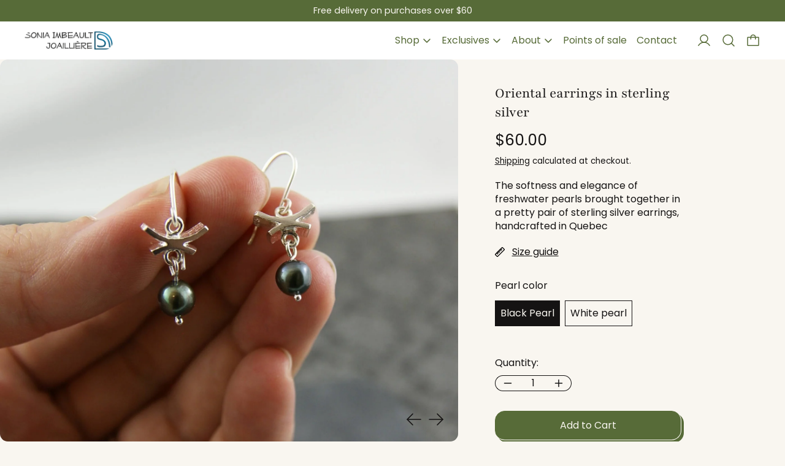

--- FILE ---
content_type: text/html; charset=utf-8
request_url: https://soniaimbeault.ca/en/products/boucles-doreilles-argent-sterling-et-perles-boucles-doreilles-argent-bijou-perles-blanches-perles-noires-boucles-doreilles-perles
body_size: 37011
content:
<!doctype html>
<html class="no-js" lang="en">
  <head>
    <meta charset="utf-8">
    <meta http-equiv="X-UA-Compatible" content="IE=edge">
    <meta name="viewport" content="width=device-width,initial-scale=1">
    <meta name="theme-color" content="">
    <link rel="canonical" href="https://soniaimbeault.ca/en/products/boucles-doreilles-argent-sterling-et-perles-boucles-doreilles-argent-bijou-perles-blanches-perles-noires-boucles-doreilles-perles">
    <link rel="preconnect" href="https://fonts.shopifycdn.com" crossorigin>
    <link rel="preconnect" href="https://cdn.shopify.com" crossorigin>
    <link rel="preconnect" href="https://fonts.shopify.com" crossorigin>
    <link rel="preconnect" href="https://monorail-edge.shopifysvc.com">
<meta name="google-site-verification" content="TmE1ELiCwwAelrJQlm5hfsKiVDWuGTJ8KieCi-YnM8o" /><link rel="preconnect" href="https://fonts.shopifycdn.com" crossorigin><title>Oriental earrings in sterling silver</title>

    
      <meta name="description" content="Oriental earrings in sterling silver Information Sterling silver With beautiful white or black freshwater pearls of your choice Handmade in the workshop With sterling silver hooks (hypoallergenic) About 2cm long in total Delivered in attractive recyclable and safe packaging for delivery Inspiration These abstract earri">
    

    <script>window.performance && window.performance.mark && window.performance.mark('shopify.content_for_header.start');</script><meta name="facebook-domain-verification" content="uqchvcn8d9wx5ybqpry3kzd0khkfs7">
<meta name="google-site-verification" content="7epeZprWpirdxEHGvhscCojpnb87rxg0UXyfidd-V58">
<meta id="shopify-digital-wallet" name="shopify-digital-wallet" content="/67703963860/digital_wallets/dialog">
<meta name="shopify-checkout-api-token" content="2fad8862ddad2bd73123898a1886e4d6">
<link rel="alternate" hreflang="x-default" href="https://soniaimbeault.ca/products/boucles-doreilles-argent-sterling-et-perles-boucles-doreilles-argent-bijou-perles-blanches-perles-noires-boucles-doreilles-perles">
<link rel="alternate" hreflang="en" href="https://soniaimbeault.ca/en/products/boucles-doreilles-argent-sterling-et-perles-boucles-doreilles-argent-bijou-perles-blanches-perles-noires-boucles-doreilles-perles">
<link rel="alternate" type="application/json+oembed" href="https://soniaimbeault.ca/en/products/boucles-doreilles-argent-sterling-et-perles-boucles-doreilles-argent-bijou-perles-blanches-perles-noires-boucles-doreilles-perles.oembed">
<script async="async" src="/checkouts/internal/preloads.js?locale=en-CA"></script>
<link rel="preconnect" href="https://shop.app" crossorigin="anonymous">
<script async="async" src="https://shop.app/checkouts/internal/preloads.js?locale=en-CA&shop_id=67703963860" crossorigin="anonymous"></script>
<script id="apple-pay-shop-capabilities" type="application/json">{"shopId":67703963860,"countryCode":"CA","currencyCode":"CAD","merchantCapabilities":["supports3DS"],"merchantId":"gid:\/\/shopify\/Shop\/67703963860","merchantName":"Sonia Imbeault Joaillière","requiredBillingContactFields":["postalAddress","email"],"requiredShippingContactFields":["postalAddress","email"],"shippingType":"shipping","supportedNetworks":["visa","masterCard","amex","discover","interac","jcb"],"total":{"type":"pending","label":"Sonia Imbeault Joaillière","amount":"1.00"},"shopifyPaymentsEnabled":true,"supportsSubscriptions":true}</script>
<script id="shopify-features" type="application/json">{"accessToken":"2fad8862ddad2bd73123898a1886e4d6","betas":["rich-media-storefront-analytics"],"domain":"soniaimbeault.ca","predictiveSearch":true,"shopId":67703963860,"locale":"en"}</script>
<script>var Shopify = Shopify || {};
Shopify.shop = "sonia-imbeault-joailliere.myshopify.com";
Shopify.locale = "en";
Shopify.currency = {"active":"CAD","rate":"1.0"};
Shopify.country = "CA";
Shopify.theme = {"name":"Cascade","id":139066147028,"schema_name":"Cascade","schema_version":"3.2.3","theme_store_id":859,"role":"main"};
Shopify.theme.handle = "null";
Shopify.theme.style = {"id":null,"handle":null};
Shopify.cdnHost = "soniaimbeault.ca/cdn";
Shopify.routes = Shopify.routes || {};
Shopify.routes.root = "/en/";</script>
<script type="module">!function(o){(o.Shopify=o.Shopify||{}).modules=!0}(window);</script>
<script>!function(o){function n(){var o=[];function n(){o.push(Array.prototype.slice.apply(arguments))}return n.q=o,n}var t=o.Shopify=o.Shopify||{};t.loadFeatures=n(),t.autoloadFeatures=n()}(window);</script>
<script>
  window.ShopifyPay = window.ShopifyPay || {};
  window.ShopifyPay.apiHost = "shop.app\/pay";
  window.ShopifyPay.redirectState = null;
</script>
<script id="shop-js-analytics" type="application/json">{"pageType":"product"}</script>
<script defer="defer" async type="module" src="//soniaimbeault.ca/cdn/shopifycloud/shop-js/modules/v2/client.init-shop-cart-sync_dlpDe4U9.en.esm.js"></script>
<script defer="defer" async type="module" src="//soniaimbeault.ca/cdn/shopifycloud/shop-js/modules/v2/chunk.common_FunKbpTJ.esm.js"></script>
<script type="module">
  await import("//soniaimbeault.ca/cdn/shopifycloud/shop-js/modules/v2/client.init-shop-cart-sync_dlpDe4U9.en.esm.js");
await import("//soniaimbeault.ca/cdn/shopifycloud/shop-js/modules/v2/chunk.common_FunKbpTJ.esm.js");

  window.Shopify.SignInWithShop?.initShopCartSync?.({"fedCMEnabled":true,"windoidEnabled":true});

</script>
<script defer="defer" async type="module" src="//soniaimbeault.ca/cdn/shopifycloud/shop-js/modules/v2/client.payment-terms_g-geHK5T.en.esm.js"></script>
<script defer="defer" async type="module" src="//soniaimbeault.ca/cdn/shopifycloud/shop-js/modules/v2/chunk.common_FunKbpTJ.esm.js"></script>
<script defer="defer" async type="module" src="//soniaimbeault.ca/cdn/shopifycloud/shop-js/modules/v2/chunk.modal_n1zSoh3t.esm.js"></script>
<script type="module">
  await import("//soniaimbeault.ca/cdn/shopifycloud/shop-js/modules/v2/client.payment-terms_g-geHK5T.en.esm.js");
await import("//soniaimbeault.ca/cdn/shopifycloud/shop-js/modules/v2/chunk.common_FunKbpTJ.esm.js");
await import("//soniaimbeault.ca/cdn/shopifycloud/shop-js/modules/v2/chunk.modal_n1zSoh3t.esm.js");

  
</script>
<script>
  window.Shopify = window.Shopify || {};
  if (!window.Shopify.featureAssets) window.Shopify.featureAssets = {};
  window.Shopify.featureAssets['shop-js'] = {"shop-cart-sync":["modules/v2/client.shop-cart-sync_DIWHqfTk.en.esm.js","modules/v2/chunk.common_FunKbpTJ.esm.js"],"init-fed-cm":["modules/v2/client.init-fed-cm_CmNkGb1A.en.esm.js","modules/v2/chunk.common_FunKbpTJ.esm.js"],"shop-button":["modules/v2/client.shop-button_Dpfxl9vG.en.esm.js","modules/v2/chunk.common_FunKbpTJ.esm.js"],"shop-cash-offers":["modules/v2/client.shop-cash-offers_CtPYbIPM.en.esm.js","modules/v2/chunk.common_FunKbpTJ.esm.js","modules/v2/chunk.modal_n1zSoh3t.esm.js"],"init-windoid":["modules/v2/client.init-windoid_V_O5I0mt.en.esm.js","modules/v2/chunk.common_FunKbpTJ.esm.js"],"shop-toast-manager":["modules/v2/client.shop-toast-manager_p8J9W8kY.en.esm.js","modules/v2/chunk.common_FunKbpTJ.esm.js"],"init-shop-email-lookup-coordinator":["modules/v2/client.init-shop-email-lookup-coordinator_DUdFDmvK.en.esm.js","modules/v2/chunk.common_FunKbpTJ.esm.js"],"init-shop-cart-sync":["modules/v2/client.init-shop-cart-sync_dlpDe4U9.en.esm.js","modules/v2/chunk.common_FunKbpTJ.esm.js"],"pay-button":["modules/v2/client.pay-button_x_P2fRzB.en.esm.js","modules/v2/chunk.common_FunKbpTJ.esm.js"],"shop-login-button":["modules/v2/client.shop-login-button_C3-NmE42.en.esm.js","modules/v2/chunk.common_FunKbpTJ.esm.js","modules/v2/chunk.modal_n1zSoh3t.esm.js"],"avatar":["modules/v2/client.avatar_BTnouDA3.en.esm.js"],"init-shop-for-new-customer-accounts":["modules/v2/client.init-shop-for-new-customer-accounts_aeWumpsw.en.esm.js","modules/v2/client.shop-login-button_C3-NmE42.en.esm.js","modules/v2/chunk.common_FunKbpTJ.esm.js","modules/v2/chunk.modal_n1zSoh3t.esm.js"],"init-customer-accounts-sign-up":["modules/v2/client.init-customer-accounts-sign-up_CRLhpYdY.en.esm.js","modules/v2/client.shop-login-button_C3-NmE42.en.esm.js","modules/v2/chunk.common_FunKbpTJ.esm.js","modules/v2/chunk.modal_n1zSoh3t.esm.js"],"checkout-modal":["modules/v2/client.checkout-modal_EOl6FxyC.en.esm.js","modules/v2/chunk.common_FunKbpTJ.esm.js","modules/v2/chunk.modal_n1zSoh3t.esm.js"],"init-customer-accounts":["modules/v2/client.init-customer-accounts_BkuyBVsz.en.esm.js","modules/v2/client.shop-login-button_C3-NmE42.en.esm.js","modules/v2/chunk.common_FunKbpTJ.esm.js","modules/v2/chunk.modal_n1zSoh3t.esm.js"],"shop-follow-button":["modules/v2/client.shop-follow-button_DDNA7Aw9.en.esm.js","modules/v2/chunk.common_FunKbpTJ.esm.js","modules/v2/chunk.modal_n1zSoh3t.esm.js"],"lead-capture":["modules/v2/client.lead-capture_LZVhB0lN.en.esm.js","modules/v2/chunk.common_FunKbpTJ.esm.js","modules/v2/chunk.modal_n1zSoh3t.esm.js"],"shop-login":["modules/v2/client.shop-login_D4d_T_FR.en.esm.js","modules/v2/chunk.common_FunKbpTJ.esm.js","modules/v2/chunk.modal_n1zSoh3t.esm.js"],"payment-terms":["modules/v2/client.payment-terms_g-geHK5T.en.esm.js","modules/v2/chunk.common_FunKbpTJ.esm.js","modules/v2/chunk.modal_n1zSoh3t.esm.js"]};
</script>
<script id="__st">var __st={"a":67703963860,"offset":-18000,"reqid":"5d6758c1-3d43-4bef-9356-a45a3d77912c-1765429637","pageurl":"soniaimbeault.ca\/en\/products\/boucles-doreilles-argent-sterling-et-perles-boucles-doreilles-argent-bijou-perles-blanches-perles-noires-boucles-doreilles-perles","u":"fb99c90ec65d","p":"product","rtyp":"product","rid":8075680710868};</script>
<script>window.ShopifyPaypalV4VisibilityTracking = true;</script>
<script id="captcha-bootstrap">!function(){'use strict';const t='contact',e='account',n='new_comment',o=[[t,t],['blogs',n],['comments',n],[t,'customer']],c=[[e,'customer_login'],[e,'guest_login'],[e,'recover_customer_password'],[e,'create_customer']],r=t=>t.map((([t,e])=>`form[action*='/${t}']:not([data-nocaptcha='true']) input[name='form_type'][value='${e}']`)).join(','),a=t=>()=>t?[...document.querySelectorAll(t)].map((t=>t.form)):[];function s(){const t=[...o],e=r(t);return a(e)}const i='password',u='form_key',d=['recaptcha-v3-token','g-recaptcha-response','h-captcha-response',i],f=()=>{try{return window.sessionStorage}catch{return}},m='__shopify_v',_=t=>t.elements[u];function p(t,e,n=!1){try{const o=window.sessionStorage,c=JSON.parse(o.getItem(e)),{data:r}=function(t){const{data:e,action:n}=t;return t[m]||n?{data:e,action:n}:{data:t,action:n}}(c);for(const[e,n]of Object.entries(r))t.elements[e]&&(t.elements[e].value=n);n&&o.removeItem(e)}catch(o){console.error('form repopulation failed',{error:o})}}const l='form_type',E='cptcha';function T(t){t.dataset[E]=!0}const w=window,h=w.document,L='Shopify',v='ce_forms',y='captcha';let A=!1;((t,e)=>{const n=(g='f06e6c50-85a8-45c8-87d0-21a2b65856fe',I='https://cdn.shopify.com/shopifycloud/storefront-forms-hcaptcha/ce_storefront_forms_captcha_hcaptcha.v1.5.2.iife.js',D={infoText:'Protected by hCaptcha',privacyText:'Privacy',termsText:'Terms'},(t,e,n)=>{const o=w[L][v],c=o.bindForm;if(c)return c(t,g,e,D).then(n);var r;o.q.push([[t,g,e,D],n]),r=I,A||(h.body.append(Object.assign(h.createElement('script'),{id:'captcha-provider',async:!0,src:r})),A=!0)});var g,I,D;w[L]=w[L]||{},w[L][v]=w[L][v]||{},w[L][v].q=[],w[L][y]=w[L][y]||{},w[L][y].protect=function(t,e){n(t,void 0,e),T(t)},Object.freeze(w[L][y]),function(t,e,n,w,h,L){const[v,y,A,g]=function(t,e,n){const i=e?o:[],u=t?c:[],d=[...i,...u],f=r(d),m=r(i),_=r(d.filter((([t,e])=>n.includes(e))));return[a(f),a(m),a(_),s()]}(w,h,L),I=t=>{const e=t.target;return e instanceof HTMLFormElement?e:e&&e.form},D=t=>v().includes(t);t.addEventListener('submit',(t=>{const e=I(t);if(!e)return;const n=D(e)&&!e.dataset.hcaptchaBound&&!e.dataset.recaptchaBound,o=_(e),c=g().includes(e)&&(!o||!o.value);(n||c)&&t.preventDefault(),c&&!n&&(function(t){try{if(!f())return;!function(t){const e=f();if(!e)return;const n=_(t);if(!n)return;const o=n.value;o&&e.removeItem(o)}(t);const e=Array.from(Array(32),(()=>Math.random().toString(36)[2])).join('');!function(t,e){_(t)||t.append(Object.assign(document.createElement('input'),{type:'hidden',name:u})),t.elements[u].value=e}(t,e),function(t,e){const n=f();if(!n)return;const o=[...t.querySelectorAll(`input[type='${i}']`)].map((({name:t})=>t)),c=[...d,...o],r={};for(const[a,s]of new FormData(t).entries())c.includes(a)||(r[a]=s);n.setItem(e,JSON.stringify({[m]:1,action:t.action,data:r}))}(t,e)}catch(e){console.error('failed to persist form',e)}}(e),e.submit())}));const S=(t,e)=>{t&&!t.dataset[E]&&(n(t,e.some((e=>e===t))),T(t))};for(const o of['focusin','change'])t.addEventListener(o,(t=>{const e=I(t);D(e)&&S(e,y())}));const B=e.get('form_key'),M=e.get(l),P=B&&M;t.addEventListener('DOMContentLoaded',(()=>{const t=y();if(P)for(const e of t)e.elements[l].value===M&&p(e,B);[...new Set([...A(),...v().filter((t=>'true'===t.dataset.shopifyCaptcha))])].forEach((e=>S(e,t)))}))}(h,new URLSearchParams(w.location.search),n,t,e,['guest_login'])})(!0,!0)}();</script>
<script integrity="sha256-52AcMU7V7pcBOXWImdc/TAGTFKeNjmkeM1Pvks/DTgc=" data-source-attribution="shopify.loadfeatures" defer="defer" src="//soniaimbeault.ca/cdn/shopifycloud/storefront/assets/storefront/load_feature-81c60534.js" crossorigin="anonymous"></script>
<script crossorigin="anonymous" defer="defer" src="//soniaimbeault.ca/cdn/shopifycloud/storefront/assets/shopify_pay/storefront-65b4c6d7.js?v=20250812"></script>
<script data-source-attribution="shopify.dynamic_checkout.dynamic.init">var Shopify=Shopify||{};Shopify.PaymentButton=Shopify.PaymentButton||{isStorefrontPortableWallets:!0,init:function(){window.Shopify.PaymentButton.init=function(){};var t=document.createElement("script");t.src="https://soniaimbeault.ca/cdn/shopifycloud/portable-wallets/latest/portable-wallets.en.js",t.type="module",document.head.appendChild(t)}};
</script>
<script data-source-attribution="shopify.dynamic_checkout.buyer_consent">
  function portableWalletsHideBuyerConsent(e){var t=document.getElementById("shopify-buyer-consent"),n=document.getElementById("shopify-subscription-policy-button");t&&n&&(t.classList.add("hidden"),t.setAttribute("aria-hidden","true"),n.removeEventListener("click",e))}function portableWalletsShowBuyerConsent(e){var t=document.getElementById("shopify-buyer-consent"),n=document.getElementById("shopify-subscription-policy-button");t&&n&&(t.classList.remove("hidden"),t.removeAttribute("aria-hidden"),n.addEventListener("click",e))}window.Shopify?.PaymentButton&&(window.Shopify.PaymentButton.hideBuyerConsent=portableWalletsHideBuyerConsent,window.Shopify.PaymentButton.showBuyerConsent=portableWalletsShowBuyerConsent);
</script>
<script data-source-attribution="shopify.dynamic_checkout.cart.bootstrap">document.addEventListener("DOMContentLoaded",(function(){function t(){return document.querySelector("shopify-accelerated-checkout-cart, shopify-accelerated-checkout")}if(t())Shopify.PaymentButton.init();else{new MutationObserver((function(e,n){t()&&(Shopify.PaymentButton.init(),n.disconnect())})).observe(document.body,{childList:!0,subtree:!0})}}));
</script>
<script id='scb4127' type='text/javascript' async='' src='https://soniaimbeault.ca/cdn/shopifycloud/privacy-banner/storefront-banner.js'></script><link id="shopify-accelerated-checkout-styles" rel="stylesheet" media="screen" href="https://soniaimbeault.ca/cdn/shopifycloud/portable-wallets/latest/accelerated-checkout-backwards-compat.css" crossorigin="anonymous">
<style id="shopify-accelerated-checkout-cart">
        #shopify-buyer-consent {
  margin-top: 1em;
  display: inline-block;
  width: 100%;
}

#shopify-buyer-consent.hidden {
  display: none;
}

#shopify-subscription-policy-button {
  background: none;
  border: none;
  padding: 0;
  text-decoration: underline;
  font-size: inherit;
  cursor: pointer;
}

#shopify-subscription-policy-button::before {
  box-shadow: none;
}

      </style>

<script>window.performance && window.performance.mark && window.performance.mark('shopify.content_for_header.end');</script>

    

<meta property="og:site_name" content="Sonia Imbeault Joaillière">
<meta property="og:url" content="https://soniaimbeault.ca/en/products/boucles-doreilles-argent-sterling-et-perles-boucles-doreilles-argent-bijou-perles-blanches-perles-noires-boucles-doreilles-perles">
<meta property="og:title" content="Oriental earrings in sterling silver">
<meta property="og:type" content="product">
<meta property="og:description" content="Oriental earrings in sterling silver Information Sterling silver With beautiful white or black freshwater pearls of your choice Handmade in the workshop With sterling silver hooks (hypoallergenic) About 2cm long in total Delivered in attractive recyclable and safe packaging for delivery Inspiration These abstract earri"><meta property="og:image" content="http://soniaimbeault.ca/cdn/shop/files/il_fullxfull.1262763716_bvno.jpg?v=1702548713">
  <meta property="og:image:secure_url" content="https://soniaimbeault.ca/cdn/shop/files/il_fullxfull.1262763716_bvno.jpg?v=1702548713">
  <meta property="og:image:width" content="1630">
  <meta property="og:image:height" content="1632"><meta property="og:price:amount" content="60.00">
  <meta property="og:price:currency" content="CAD"><meta name="twitter:card" content="summary_large_image">
<meta name="twitter:title" content="Oriental earrings in sterling silver">
<meta name="twitter:description" content="Oriental earrings in sterling silver Information Sterling silver With beautiful white or black freshwater pearls of your choice Handmade in the workshop With sterling silver hooks (hypoallergenic) About 2cm long in total Delivered in attractive recyclable and safe packaging for delivery Inspiration These abstract earri">
<script>
  window.THEMENAME = 'CASCADE';
  window.THEMEVERSION = '3.0.0';

  document.documentElement.className = document.documentElement.className.replace('no-js', 'js');

  function debounce(fn, wait) {
    let t;
    return (...args) => {
      clearTimeout(t);
      t = setTimeout(() => fn.apply(this, args), wait);
    };
  }

  window.theme = {
    strings: {
      loading: "Loading",
      itemCountOne: "{{ count }} item",
      itemCountOther: "{{ count }} items",
      addToCart: "Add to Cart",
      soldOut: "Sold Out",
      unavailable: "Unavailable",
      regularPrice: "Regular price",
      salePrice: "Sale price",
      sale: "On Sale",
      unitPrice: "Unit price",
      unitPriceSeparator: "per",
      cartEmpty: "Your cart is currently empty.",
      cartCookies: "Enable cookies to use the shopping cart",
      update: "Update Cart",
      quantity: "Quantity",
      discountedTotal: "Discounted total",
      regularTotal: "Regular total",
      priceColumn: "See Price column for discount details.",
      addedToCart: "Added to Cart!",
      cartError: "There was an error while updating your cart. Please try again.",
      cartAddError: "All {{ title }} are in your cart."
    },
    routes: {
      root_url: "\/en",
      predictive_search_url: "\/en\/search\/suggest",
      cart_url: "\/en\/cart",
      cart_add_url: "\/en\/cart\/add",
      cart_change_url: "\/en\/cart\/change",
      cart_update_url: "\/en\/cart\/update",
      cart_clear_url: "\/en\/cart\/clear",
    },
    moneyFormat: "${{amount}}",
    moneyWithCurrencyFormat: "${{amount}} CAD",
    get defaultMoneyFormat() {
      
        return this.moneyFormat;
      
    },
    cartItemCount: 0,
    settings: {
      cart_type: "page",
      open_drawer_on_add_to_cart: true,
      cascade_enable_parallax: false,
      cascade_fade_in_items: false,
      cascade_parallax_intensity: 50
    },
    info: {
      name: 'Cascade',
    }
  };
</script>

    <script src="//soniaimbeault.ca/cdn/shop/t/2/assets/utils.js?v=134646626555642098581705506663" defer></script>
    <script
      src="//soniaimbeault.ca/cdn/shop/t/2/assets/polyfills-inert.bundle.min.js?v=9775187524458939151705506663"
      type="module"
    ></script>
    <script
      src="//soniaimbeault.ca/cdn/shop/t/2/assets/global.bundle.min.js?v=102872597308353767641705506662"
      type="module"
    ></script>
    
    <script
      src="//soniaimbeault.ca/cdn/shop/t/2/assets/quantity-stepper.js?v=100736204299696274221705506663"
      type="module"
    ></script>
    
    
    
    <script src="//soniaimbeault.ca/cdn/shop/t/2/assets/nav-store.js?v=145849530953554045141705506663" type="module"></script>

    <link href="//soniaimbeault.ca/cdn/shop/t/2/assets/base.bundle.css?v=77177172053250242951705506662" rel="stylesheet" type="text/css" media="all" />
    <link href="//soniaimbeault.ca/cdn/shop/t/2/assets/global.css?v=23189532918757989291705506662" rel="stylesheet" type="text/css" media="all" />
    <link href="//soniaimbeault.ca/cdn/shop/t/2/assets/modules-rte.bundle.css?v=71752928621158428641705506663" rel="stylesheet" type="text/css" media="all" />
    

    

    <style>
  :root {
    font-size: 100.0%;

    --base-font-size-from-settings: 16;

    --space-1: 0.625rem; /* .py-3 */
    --space-2: 1.25rem; /* .py-5 */
    --space-3: 2.5rem; /* .py-10 */
    --space-4: 5rem; /* .py-20 */
    --space-5: 7rem; /* .py-28 */

    --font-size-ratio-xs: 0.8408965;
    --font-size-ratio-sm: 0.8908985;
    --font-size-ratio-base: 1;
    --font-size-ratio-md: 1.189207;
    --font-size-ratio-lg: 1.33484;
    --font-size-ratio-xl: 1.498307;
    --font-size-ratio-2xl: 1.781797;
    --font-size-ratio-3xl: 2.244924;
    --font-size-ratio-4xl: 2.519842;
    --font-size-ratio-5xl: 2.828428;
    --font-size-ratio-6xl: 3.563594;
    --font-size-ratio-7xl: 4;

    --font-size-xs: calc(var(--font-size-ratio-xs) * 1rem);
    --font-size-sm: calc(var(--font-size-ratio-sm) * 1rem);
    --font-size-base: calc(var(--font-size-ratio-base) * 1rem);
    --font-size-md: calc(var(--font-size-ratio-md) * 1rem);
    --font-size-lg: calc(var(--font-size-ratio-lg) * 1rem);
    --font-size-xl: calc(var(--font-size-ratio-xl) * 1rem);
    --font-size-2xl: calc(var(--font-size-ratio-2xl) * 1rem);
    --font-size-3xl: calc(var(--font-size-ratio-3xl) * 1rem);
    --font-size-4xl: calc(var(--font-size-ratio-4xl) * 1rem);
    --font-size-5xl: calc(var(--font-size-ratio-5xl) * 1rem);
    --font-size-6xl: calc(var(--font-size-ratio-6xl) * 1rem);
    --font-size-7xl: calc(var(--font-size-ratio-7xl) * 1rem);

    --base-line-height: 1.4;

    --font-size-theme-basic: var(--font-size-base);
    --line-height-theme-basic: var(--base-line-height);

    --font-size-heading: var(--font-size-3xl);
    --line-height-heading: 1.122462;


    --gutter: 30px;
    --grid-gutter: 60px;

    --spacing-section: var(--space-2);
    --max-site-width: 1820px;

    --cascade-product-form-width: 19rem;
    --cascade-product-cascade-width: min(
      calc(100vw - var(--cascade-product-form-width)),
      calc((100vw - var(--cascade-product-form-width)) + (var(--max-site-width) - 100vw))
    );

    --section-carousel-padding: 2.5rem;

    --icon-thickness: 1.5;
    --icon-svg-select: url(//soniaimbeault.ca/cdn/shop/t/2/assets/icon-select.svg?v=14251996355911059171705949376);
    --icon-svg-select-primary: url(//soniaimbeault.ca/cdn/shop/t/2/assets/icon-select-primary.svg?v=78598658235116900621705950518);
    --icon-svg-select-secondary: url(//soniaimbeault.ca/cdn/shop/t/2/assets/icon-select-secondary.svg?v=10968432503745050331705950518);
    --icon-svg-select-tertiary: url(//soniaimbeault.ca/cdn/shop/t/2/assets/icon-select-tertiary.svg?v=154424312621444757411705950518);

    --icon-svg-arrow-right: url(//soniaimbeault.ca/cdn/shop/t/2/assets/icon-arrow-right.svg?v=11077234417967473981705949376);
    --icon-svg-arrow-right-primary: url(//soniaimbeault.ca/cdn/shop/t/2/assets/icon-arrow-right-primary.svg?v=11077234417967473981705949376);
    --icon-svg-arrow-right-secondary: url(//soniaimbeault.ca/cdn/shop/t/2/assets/icon-arrow-right-secondary.svg?v=109335520455491296491705949376);
    --icon-svg-arrow-right-tertiary: url(//soniaimbeault.ca/cdn/shop/t/2/assets/icon-arrow-right-tertiary.svg?v=15368773214643664101705949376);

    --timing-func-energetic: cubic-bezier(1,0,0.4,1);
    --timing-func-gentle: cubic-bezier(0.5,0,0.4,1);
    --timing-func-neutral: cubic-bezier(0.46,0.03,0.52,0.96);

    --button-border-radius: 1rem;
    --input-border-radius: 1rem;
  }

  @media (min-width: 1200px) {
    :root {
      --cascade-product-form-width: 24rem;
    }
  }

  :root {
    text-decoration-thickness: 1px;
  }

  .text-dynamic-large {
    --min-font-size: calc(
      var(--font-size-ratio-xl) * 16
    );
    --max-font-size: calc(
      var(--font-size-ratio-5xl) * 16
    );
    --min-threshold: 640;
    --max-threshold: 1440;
    --min-font-size-in-px: calc(var(--min-font-size) * 1px);
    --max-font-size-in-px: calc(var(--max-font-size) * 1px);
    --min-threshold-in-px: calc(var(--min-threshold) * 1px);
    --dynamic-font-size: calc(
      var(--min-font-size-in-px) + (var(--max-font-size) - var(--min-font-size)) *
        (100vw - var(--min-threshold-in-px)) /
        (var(--max-threshold) - var(--min-threshold))
    );
    font-size: clamp(
      var(--min-font-size-in-px),
      var(--dynamic-font-size),
      var(--max-font-size-in-px)
    );
    line-height: var(--line-height-heading);
  }

  .text-dynamic-xlarge {
    --min-font-size: calc(
      var(--font-size-ratio-3xl) * 16
    );
    --max-font-size: calc(
      var(--font-size-ratio-7xl) * 16
    );
    --min-threshold: 640;
    --max-threshold: 1440;
    --min-font-size-in-px: calc(var(--min-font-size) * 1px);
    --max-font-size-in-px: calc(var(--max-font-size) * 1px);
    --min-threshold-in-px: calc(var(--min-threshold) * 1px);
    --dynamic-font-size: calc(
      var(--min-font-size-in-px) + (var(--max-font-size) - var(--min-font-size)) *
        (100vw - var(--min-threshold-in-px)) /
        (var(--max-threshold) - var(--min-threshold))
    );
    font-size: clamp(
      var(--min-font-size-in-px),
      var(--dynamic-font-size),
      var(--max-font-size-in-px)
    );
    line-height: var(--line-height-heading);
  }

  @media (min-width: 990px) {
    :root {
      --spacing-section: var(--space-3);
    }
  }

  @media (min-width: 1400px) {
    :root {
      --grid-gutter: 80px;

      --font-size-theme-basic: var(--font-size-base);
      /*--line-height-theme-basic: var(--base-line-height);*/

      --font-size-heading: var(--font-size-4xl);
    }
  }
</style>
<style data-shopify>
  @font-face {
  font-family: Poppins;
  font-weight: 400;
  font-style: normal;
  font-display: swap;
  src: url("//soniaimbeault.ca/cdn/fonts/poppins/poppins_n4.0ba78fa5af9b0e1a374041b3ceaadf0a43b41362.woff2") format("woff2"),
       url("//soniaimbeault.ca/cdn/fonts/poppins/poppins_n4.214741a72ff2596839fc9760ee7a770386cf16ca.woff") format("woff");
}

  @font-face {
  font-family: Playfair;
  font-weight: 400;
  font-style: normal;
  font-display: swap;
  src: url("//soniaimbeault.ca/cdn/fonts/playfair/playfair_n4.13d3b411a6dc3a2e96e8bdc666266166a065c857.woff2") format("woff2"),
       url("//soniaimbeault.ca/cdn/fonts/playfair/playfair_n4.eccd5edeb74430cf755be464a2af96a922b8b9e0.woff") format("woff");
}


    @font-face {
  font-family: Poppins;
  font-weight: 700;
  font-style: normal;
  font-display: swap;
  src: url("//soniaimbeault.ca/cdn/fonts/poppins/poppins_n7.56758dcf284489feb014a026f3727f2f20a54626.woff2") format("woff2"),
       url("//soniaimbeault.ca/cdn/fonts/poppins/poppins_n7.f34f55d9b3d3205d2cd6f64955ff4b36f0cfd8da.woff") format("woff");
}

  

  
    @font-face {
  font-family: Poppins;
  font-weight: 400;
  font-style: italic;
  font-display: swap;
  src: url("//soniaimbeault.ca/cdn/fonts/poppins/poppins_i4.846ad1e22474f856bd6b81ba4585a60799a9f5d2.woff2") format("woff2"),
       url("//soniaimbeault.ca/cdn/fonts/poppins/poppins_i4.56b43284e8b52fc64c1fd271f289a39e8477e9ec.woff") format("woff");
}

  

  
    @font-face {
  font-family: Poppins;
  font-weight: 700;
  font-style: italic;
  font-display: swap;
  src: url("//soniaimbeault.ca/cdn/fonts/poppins/poppins_i7.42fd71da11e9d101e1e6c7932199f925f9eea42d.woff2") format("woff2"),
       url("//soniaimbeault.ca/cdn/fonts/poppins/poppins_i7.ec8499dbd7616004e21155106d13837fff4cf556.woff") format("woff");
}

  

  
    @font-face {
  font-family: Poppins;
  font-weight: 700;
  font-style: normal;
  font-display: swap;
  src: url("//soniaimbeault.ca/cdn/fonts/poppins/poppins_n7.56758dcf284489feb014a026f3727f2f20a54626.woff2") format("woff2"),
       url("//soniaimbeault.ca/cdn/fonts/poppins/poppins_n7.f34f55d9b3d3205d2cd6f64955ff4b36f0cfd8da.woff") format("woff");
}

  

  :root {
    --main-font-stack: Poppins, sans-serif;
    --main-font-weight: 400;
    --main-font-style: normal;
    --heading-font-stack: Playfair, serif;
    --heading-font-weight: 400;
    --heading-font-style: normal;
    --heading-text-transform: none;
  }

  /*
  Typography sizes
  */

  :root {
    --standard-heading-size: var(--font-size-xl);
    --feature-heading-size: var(--font-size-3xl);
    --secondary-heading-size: var(--font-size-base);
  }

  @media (min-width: 990px) {
    :root {
      --standard-heading-size: var(--font-size-xl);
      --feature-heading-size: var(--font-size-4xl);
      --secondary-heading-size: var(--font-size-base);
    }
  }

  .heading-standard {
    font-size: var(--standard-heading-size);
  }

  .heading-feature {
    font-size: var(--feature-heading-size);
  }

  .heading-secondary {
    font-size: var(--secondary-heading-size);
  }

  :root {
    --color-primary-text: 21 19 19;
    --color-primary-background: 249 246 240;
    --color-primary-accent: 87 107 56;
    --color-primary-meta: 221 29 29;

    --color-primary-text-overlay: 249  246  240;
    --color-primary-text-inverse-overlay: 21, 19, 19;
    --color-primary-accent-overlay: 249  246  240;

    --color-primary-solid-button-background: var(--color-primary-accent);
    --color-primary-solid-button-text: var(--color-primary-accent-overlay);
    --color-primary-solid-button-background-hover: var(--color-primary-text);
    --color-primary-solid-button-text-hover: var(--color-primary-text-overlay);


    --color-secondary-text: 87 107 56;
    --color-secondary-background: 255 255 255;
    --color-secondary-accent: 101 86 83;
    --color-secondary-meta: 37 19 19;

    --color-secondary-text-overlay: 255  255  255;
    --color-secondary-text-inverse-overlay: 87, 107, 56;
    --color-secondary-accent-overlay: 255  255  255;

    --color-secondary-solid-button-background: var(--color-secondary-accent);
    --color-secondary-solid-button-text: var(--color-secondary-accent-overlay);
    --color-secondary-solid-button-background-hover: var(--color-secondary-text);
    --color-secondary-solid-button-text-hover: var(--color-secondary-text-overlay);

    --color-tertiary-text: 249 246 240;
    --color-tertiary-background: 87 107 56;
    --color-tertiary-accent: 196 204 184;
    --color-tertiary-meta: 255 210 0;

    --color-tertiary-text-overlay: 87  107  56;
    --color-tertiary-text-inverse-overlay: 249, 246, 240;
    --color-tertiary-accent-overlay: 87  107  56;

    --color-tertiary-solid-button-background: var(--color-tertiary-accent);
    --color-tertiary-solid-button-text: var(--color-tertiary-accent-overlay);
    --color-tertiary-solid-button-background-hover: var(--color-tertiary-text);
    --color-tertiary-solid-button-text-hover: var(--color-tertiary-text-overlay);

    --color-white-text-text: 255 255 255;
    --color-white-text-text-overlay: 0 0 0;

    --color-black-text-text: 0 0 0;
    --color-black-text-text-overlay: 255 255 255;


  }


  
    img,
    svg[class*="placeholder"],
    model-viewer,
    shopify-model-viewer-ui,
    video,
    iframe[src*="youtube"] {
      border-radius: 0.8rem;
    }

    .has-full-bleed-images img,
    .has-full-bleed-images svg[class*="placeholder"],
    .has-full-bleed-images model-viewer,
    .has-full-bleed-images shopify-model-viewer-ui,
    .has-full-bleed-images video,
    .has-full-bleed-images iframe[src*="youtube"] {
      border-radius: unset;
    }
  
</style>
<style>
  body {
    background-color: rgb(var(--color-primary-background));
    color: rgb(var(--color-primary-text));
    font-family: var(--main-font-stack);
    font-weight: var(--main-font-weight);
    font-style: var(--main-font-style);
    -webkit-font-smoothing: antialiased;
    -moz-osx-font-smoothing: grayscale;
    -webkit-text-size-adjust: 100%;
  }

  :root {
    --color-scheme-error: 245, 0, 0;
    --color-scheme-success: 0, 215, 0;
  }

  @media (prefers-color-scheme: light) {
    :root {
      --color-os-background: 255, 255, 255;
    }
  }

  @media (prefers-color-scheme: dark) {
    :root {
      --color-os-background: 0, 0, 0;
    }
  }

  [data-color-scheme] {
    --color-scheme-button-text-hover: var(--color-scheme-accent);
    --color-scheme-button-background-hover: var(--color-scheme-background);
  }

  [data-color-scheme="primary"] {
    --color-scheme-text: var(--color-primary-text);
    --color-scheme-text-overlay: var(--color-primary-text-overlay);
    --color-scheme-background: var(--color-primary-background);
    --color-scheme-accent: var(--color-primary-accent);
    --color-scheme-accent-overlay: var(--color-primary-accent-overlay);
    --color-scheme-meta: var(--color-primary-meta);
    --color-scheme-solid-button-background: var(--color-primary-solid-button-background);
    --color-scheme-solid-button-text: var(--color-primary-solid-button-text);
    --color-scheme-solid-button-background-hover: var(--color-primary-solid-button-background-hover);
    --color-scheme-solid-button-text-hover: var(--color-primary-solid-button-text-hover);
  }

  [data-color-scheme="primary-overlay"] {
    --color-scheme-text: var(--color-primary-text-inverse-overlay);
    --color-scheme-background: var(--color-primary-text-overlay);
    --color-scheme-accent: var(--color-primary-accent);
    --color-scheme-meta: var(--color-primary-meta);
  }

  [data-color-scheme="primary-overlay-inverse"] {
    --color-scheme-text: var(--color-primary-text-overlay);
    --color-scheme-background: var(--color-primary-text-inverse-overlay);
    --color-scheme-accent: var(--color-primary-accent);
    --color-scheme-meta: var(--color-primary-meta);
  }

  [data-color-scheme="secondary"] {
    --color-scheme-text: var(--color-secondary-text);
    --color-scheme-text-overlay: var(--color-secondary-text-overlay);
    --color-scheme-background: var(--color-secondary-background);
    --color-scheme-accent: var(--color-secondary-accent);
    --color-scheme-accent-overlay: var(--color-secondary-accent-overlay);
    --color-scheme-meta: var(--color-secondary-meta);
    --color-scheme-solid-button-background: var(--color-secondary-solid-button-background);
    --color-scheme-solid-button-text: var(--color-secondary-solid-button-text);
    --color-scheme-solid-button-background-hover: var(--color-secondary-solid-button-background-hover);
    --color-scheme-solid-button-text-hover: var(--color-secondary-solid-button-text-hover);
  }

  [data-color-scheme="secondary-overlay"] {
    --color-scheme-text: var(--color-secondary-text-inverse-overlay);
    --color-scheme-background: var(--color-secondary-text-overlay);
    --color-scheme-accent: var(--color-secondary-accent);
    --color-scheme-meta: var(--color-secondary-meta);
  }

  [data-color-scheme="secondary-overlay-inverse"] {
    --color-scheme-text: var(--color-secondary-text-overlay);
    --color-scheme-background: var(--color-secondary-text-inverse-overlay);
    --color-scheme-accent: var(--color-secondary-accent);
    --color-scheme-meta: var(--color-secondary-meta);
  }

  [data-color-scheme="tertiary"] {
    --color-scheme-text: var(--color-tertiary-text);
    --color-scheme-text-overlay: var(--color-tertiary-text-overlay);
    --color-scheme-background: var(--color-tertiary-background);
    --color-scheme-accent: var(--color-tertiary-accent);
    --color-scheme-accent-overlay: var(--color-tertiary-accent-overlay);
    --color-scheme-meta: var(--color-tertiary-meta);
    --color-scheme-solid-button-background: var(--color-tertiary-solid-button-background);
    --color-scheme-solid-button-text: var(--color-tertiary-solid-button-text);
    --color-scheme-solid-button-background-hover: var(--color-tertiary-solid-button-background-hover);
    --color-scheme-solid-button-text-hover: var(--color-tertiary-solid-button-text-hover);
  }

  [data-color-scheme="tertiary-overlay"] {
    --color-scheme-text: var(--color-tertiary-text-inverse-overlay);
    --color-scheme-background: var(--color-tertiary-text-overlay);
    --color-scheme-accent: var(--color-tertiary-accent);
    --color-scheme-meta: var(--color-tertiary-meta);
  }

  [data-color-scheme="tertiary-overlay-inverse"] {
    --color-scheme-text: var(--color-tertiary-text-overlay);
    --color-scheme-background: var(--color-tertiary-text-inverse-overlay);
    --color-scheme-accent: var(--color-tertiary-accent);
    --color-scheme-meta: var(--color-tertiary-meta);
  }

  [data-color-scheme="white-text"] {
    --color-scheme-text: 255 255 255;
    --color-scheme-text-overlay: 0 0 0;
    --color-scheme-background: 0 0 0;
    /* These will fall back to the parent section’s accent and accent overlay colours or, failing that, the primary accent and accent overlay colours */
    --color-scheme-button-text-hover: var(--color-scheme-accent, var(--color-primary-accent));
    --color-scheme-button-background-hover: var(--color-scheme-accent-overlay, var(--color-primary-accent-overlay));
    --color-scheme-solid-button-background: 255 255 255;
    --color-scheme-solid-button-text: 0 0 0;
    --color-scheme-solid-button-background-hover: var(--color-scheme-accent, var(--color-primary-accent));
    --color-scheme-solid-button-text-hover: var(--color-scheme-accent-overlay, var(--color-primary-accent-overlay));
  }

  [data-color-scheme="black-text"] {
    --color-scheme-text: 0 0 0;
    --color-scheme-text-overlay: 255 255 255;
    --color-scheme-background: 255 255 255;
    /* These will fall back to the parent section’s accent and accent overlay colours or, failing that, the primary accent and accent overlay colours */
    --color-scheme-button-text-hover: var(--color-scheme-accent, var(--color-primary-accent));
    --color-scheme-button-background-hover: var(--color-scheme-accent-overlay, var(--color-primary-accent-overlay));
    --color-scheme-solid-button-background: 0 0 0;
    --color-scheme-solid-button-text: 255 255 255;
    --color-scheme-solid-button-background-hover: var(--color-scheme-accent, var(--color-primary-accent));
    --color-scheme-solid-button-text-hover: var(--color-scheme-accent-overlay, var(--color-primary-accent-overlay));
  }

  @keyframes marquee {
    0% {
      transform: translateX(0);
      -webkit-transform: translateX(0);
    }
    100% {
      transform: translateX(-100%);
      -webkit-transform: translateX(-100%);
    }
  }
</style>



<style id="generated-critical-css">
.break-word{overflow-wrap:anywhere;word-break:normal}[data-shopify-xr-hidden]{visibility:hidden}@media (min-width:768px){[data-shopify-xr-hidden]{display:none}}.dynamic-payment-buttons .shopify-payment-button__button--hidden{display:none}.max-w-site{max-width:var(--max-site-width)}.py-section{padding-bottom:var(--spacing-section);padding-top:var(--spacing-section)}
</style>
<style id="manual-critical-css">
  [x-cloak] {
    display: none;
  }

  html.no-js [x-cloak].no-js-undo-cloak {
    display: initial;
  }

  body {
    display: flex;
    flex-direction: column;
    min-height: 100vh;
  }
</style>



  <link rel="preload" as="font" href="//soniaimbeault.ca/cdn/fonts/playfair/playfair_n4.13d3b411a6dc3a2e96e8bdc666266166a065c857.woff2" type="font/woff2" crossorigin>


  <link rel="preload" as="font" href="//soniaimbeault.ca/cdn/fonts/poppins/poppins_n4.0ba78fa5af9b0e1a374041b3ceaadf0a43b41362.woff2" type="font/woff2" crossorigin>






<style data-shopify>
  
</style>

<link href="//soniaimbeault.ca/cdn/shop/t/2/assets/loading.css?v=166302454930234462721705506662" rel="stylesheet" type="text/css" media="all" />

    <script>
      function onYouTubeIframeAPIReady() {
        document.body.dispatchEvent(new CustomEvent('youtubeiframeapiready'));
      }
    </script>
    <script src="//soniaimbeault.ca/cdn/shop/t/2/assets/enhancements.js?v=102687529529386966651705506662" defer></script>
  <link href="https://monorail-edge.shopifysvc.com" rel="dns-prefetch">
<script>(function(){if ("sendBeacon" in navigator && "performance" in window) {try {var session_token_from_headers = performance.getEntriesByType('navigation')[0].serverTiming.find(x => x.name == '_s').description;} catch {var session_token_from_headers = undefined;}var session_cookie_matches = document.cookie.match(/_shopify_s=([^;]*)/);var session_token_from_cookie = session_cookie_matches && session_cookie_matches.length === 2 ? session_cookie_matches[1] : "";var session_token = session_token_from_headers || session_token_from_cookie || "";function handle_abandonment_event(e) {var entries = performance.getEntries().filter(function(entry) {return /monorail-edge.shopifysvc.com/.test(entry.name);});if (!window.abandonment_tracked && entries.length === 0) {window.abandonment_tracked = true;var currentMs = Date.now();var navigation_start = performance.timing.navigationStart;var payload = {shop_id: 67703963860,url: window.location.href,navigation_start,duration: currentMs - navigation_start,session_token,page_type: "product"};window.navigator.sendBeacon("https://monorail-edge.shopifysvc.com/v1/produce", JSON.stringify({schema_id: "online_store_buyer_site_abandonment/1.1",payload: payload,metadata: {event_created_at_ms: currentMs,event_sent_at_ms: currentMs}}));}}window.addEventListener('pagehide', handle_abandonment_event);}}());</script>
<script id="web-pixels-manager-setup">(function e(e,d,r,n,o){if(void 0===o&&(o={}),!Boolean(null===(a=null===(i=window.Shopify)||void 0===i?void 0:i.analytics)||void 0===a?void 0:a.replayQueue)){var i,a;window.Shopify=window.Shopify||{};var t=window.Shopify;t.analytics=t.analytics||{};var s=t.analytics;s.replayQueue=[],s.publish=function(e,d,r){return s.replayQueue.push([e,d,r]),!0};try{self.performance.mark("wpm:start")}catch(e){}var l=function(){var e={modern:/Edge?\/(1{2}[4-9]|1[2-9]\d|[2-9]\d{2}|\d{4,})\.\d+(\.\d+|)|Firefox\/(1{2}[4-9]|1[2-9]\d|[2-9]\d{2}|\d{4,})\.\d+(\.\d+|)|Chrom(ium|e)\/(9{2}|\d{3,})\.\d+(\.\d+|)|(Maci|X1{2}).+ Version\/(15\.\d+|(1[6-9]|[2-9]\d|\d{3,})\.\d+)([,.]\d+|)( \(\w+\)|)( Mobile\/\w+|) Safari\/|Chrome.+OPR\/(9{2}|\d{3,})\.\d+\.\d+|(CPU[ +]OS|iPhone[ +]OS|CPU[ +]iPhone|CPU IPhone OS|CPU iPad OS)[ +]+(15[._]\d+|(1[6-9]|[2-9]\d|\d{3,})[._]\d+)([._]\d+|)|Android:?[ /-](13[3-9]|1[4-9]\d|[2-9]\d{2}|\d{4,})(\.\d+|)(\.\d+|)|Android.+Firefox\/(13[5-9]|1[4-9]\d|[2-9]\d{2}|\d{4,})\.\d+(\.\d+|)|Android.+Chrom(ium|e)\/(13[3-9]|1[4-9]\d|[2-9]\d{2}|\d{4,})\.\d+(\.\d+|)|SamsungBrowser\/([2-9]\d|\d{3,})\.\d+/,legacy:/Edge?\/(1[6-9]|[2-9]\d|\d{3,})\.\d+(\.\d+|)|Firefox\/(5[4-9]|[6-9]\d|\d{3,})\.\d+(\.\d+|)|Chrom(ium|e)\/(5[1-9]|[6-9]\d|\d{3,})\.\d+(\.\d+|)([\d.]+$|.*Safari\/(?![\d.]+ Edge\/[\d.]+$))|(Maci|X1{2}).+ Version\/(10\.\d+|(1[1-9]|[2-9]\d|\d{3,})\.\d+)([,.]\d+|)( \(\w+\)|)( Mobile\/\w+|) Safari\/|Chrome.+OPR\/(3[89]|[4-9]\d|\d{3,})\.\d+\.\d+|(CPU[ +]OS|iPhone[ +]OS|CPU[ +]iPhone|CPU IPhone OS|CPU iPad OS)[ +]+(10[._]\d+|(1[1-9]|[2-9]\d|\d{3,})[._]\d+)([._]\d+|)|Android:?[ /-](13[3-9]|1[4-9]\d|[2-9]\d{2}|\d{4,})(\.\d+|)(\.\d+|)|Mobile Safari.+OPR\/([89]\d|\d{3,})\.\d+\.\d+|Android.+Firefox\/(13[5-9]|1[4-9]\d|[2-9]\d{2}|\d{4,})\.\d+(\.\d+|)|Android.+Chrom(ium|e)\/(13[3-9]|1[4-9]\d|[2-9]\d{2}|\d{4,})\.\d+(\.\d+|)|Android.+(UC? ?Browser|UCWEB|U3)[ /]?(15\.([5-9]|\d{2,})|(1[6-9]|[2-9]\d|\d{3,})\.\d+)\.\d+|SamsungBrowser\/(5\.\d+|([6-9]|\d{2,})\.\d+)|Android.+MQ{2}Browser\/(14(\.(9|\d{2,})|)|(1[5-9]|[2-9]\d|\d{3,})(\.\d+|))(\.\d+|)|K[Aa][Ii]OS\/(3\.\d+|([4-9]|\d{2,})\.\d+)(\.\d+|)/},d=e.modern,r=e.legacy,n=navigator.userAgent;return n.match(d)?"modern":n.match(r)?"legacy":"unknown"}(),u="modern"===l?"modern":"legacy",c=(null!=n?n:{modern:"",legacy:""})[u],f=function(e){return[e.baseUrl,"/wpm","/b",e.hashVersion,"modern"===e.buildTarget?"m":"l",".js"].join("")}({baseUrl:d,hashVersion:r,buildTarget:u}),m=function(e){var d=e.version,r=e.bundleTarget,n=e.surface,o=e.pageUrl,i=e.monorailEndpoint;return{emit:function(e){var a=e.status,t=e.errorMsg,s=(new Date).getTime(),l=JSON.stringify({metadata:{event_sent_at_ms:s},events:[{schema_id:"web_pixels_manager_load/3.1",payload:{version:d,bundle_target:r,page_url:o,status:a,surface:n,error_msg:t},metadata:{event_created_at_ms:s}}]});if(!i)return console&&console.warn&&console.warn("[Web Pixels Manager] No Monorail endpoint provided, skipping logging."),!1;try{return self.navigator.sendBeacon.bind(self.navigator)(i,l)}catch(e){}var u=new XMLHttpRequest;try{return u.open("POST",i,!0),u.setRequestHeader("Content-Type","text/plain"),u.send(l),!0}catch(e){return console&&console.warn&&console.warn("[Web Pixels Manager] Got an unhandled error while logging to Monorail."),!1}}}}({version:r,bundleTarget:l,surface:e.surface,pageUrl:self.location.href,monorailEndpoint:e.monorailEndpoint});try{o.browserTarget=l,function(e){var d=e.src,r=e.async,n=void 0===r||r,o=e.onload,i=e.onerror,a=e.sri,t=e.scriptDataAttributes,s=void 0===t?{}:t,l=document.createElement("script"),u=document.querySelector("head"),c=document.querySelector("body");if(l.async=n,l.src=d,a&&(l.integrity=a,l.crossOrigin="anonymous"),s)for(var f in s)if(Object.prototype.hasOwnProperty.call(s,f))try{l.dataset[f]=s[f]}catch(e){}if(o&&l.addEventListener("load",o),i&&l.addEventListener("error",i),u)u.appendChild(l);else{if(!c)throw new Error("Did not find a head or body element to append the script");c.appendChild(l)}}({src:f,async:!0,onload:function(){if(!function(){var e,d;return Boolean(null===(d=null===(e=window.Shopify)||void 0===e?void 0:e.analytics)||void 0===d?void 0:d.initialized)}()){var d=window.webPixelsManager.init(e)||void 0;if(d){var r=window.Shopify.analytics;r.replayQueue.forEach((function(e){var r=e[0],n=e[1],o=e[2];d.publishCustomEvent(r,n,o)})),r.replayQueue=[],r.publish=d.publishCustomEvent,r.visitor=d.visitor,r.initialized=!0}}},onerror:function(){return m.emit({status:"failed",errorMsg:"".concat(f," has failed to load")})},sri:function(e){var d=/^sha384-[A-Za-z0-9+/=]+$/;return"string"==typeof e&&d.test(e)}(c)?c:"",scriptDataAttributes:o}),m.emit({status:"loading"})}catch(e){m.emit({status:"failed",errorMsg:(null==e?void 0:e.message)||"Unknown error"})}}})({shopId: 67703963860,storefrontBaseUrl: "https://soniaimbeault.ca",extensionsBaseUrl: "https://extensions.shopifycdn.com/cdn/shopifycloud/web-pixels-manager",monorailEndpoint: "https://monorail-edge.shopifysvc.com/unstable/produce_batch",surface: "storefront-renderer",enabledBetaFlags: ["2dca8a86"],webPixelsConfigList: [{"id":"505839828","configuration":"{\"config\":\"{\\\"pixel_id\\\":\\\"G-FRBVDHG8RF\\\",\\\"target_country\\\":\\\"CA\\\",\\\"gtag_events\\\":[{\\\"type\\\":\\\"begin_checkout\\\",\\\"action_label\\\":\\\"G-FRBVDHG8RF\\\"},{\\\"type\\\":\\\"search\\\",\\\"action_label\\\":\\\"G-FRBVDHG8RF\\\"},{\\\"type\\\":\\\"view_item\\\",\\\"action_label\\\":[\\\"G-FRBVDHG8RF\\\",\\\"MC-9QSTTPHMB6\\\"]},{\\\"type\\\":\\\"purchase\\\",\\\"action_label\\\":[\\\"G-FRBVDHG8RF\\\",\\\"MC-9QSTTPHMB6\\\"]},{\\\"type\\\":\\\"page_view\\\",\\\"action_label\\\":[\\\"G-FRBVDHG8RF\\\",\\\"MC-9QSTTPHMB6\\\"]},{\\\"type\\\":\\\"add_payment_info\\\",\\\"action_label\\\":\\\"G-FRBVDHG8RF\\\"},{\\\"type\\\":\\\"add_to_cart\\\",\\\"action_label\\\":\\\"G-FRBVDHG8RF\\\"}],\\\"enable_monitoring_mode\\\":false}\"}","eventPayloadVersion":"v1","runtimeContext":"OPEN","scriptVersion":"b2a88bafab3e21179ed38636efcd8a93","type":"APP","apiClientId":1780363,"privacyPurposes":[],"dataSharingAdjustments":{"protectedCustomerApprovalScopes":["read_customer_address","read_customer_email","read_customer_name","read_customer_personal_data","read_customer_phone"]}},{"id":"204603604","configuration":"{\"pixel_id\":\"780979703577243\",\"pixel_type\":\"facebook_pixel\",\"metaapp_system_user_token\":\"-\"}","eventPayloadVersion":"v1","runtimeContext":"OPEN","scriptVersion":"ca16bc87fe92b6042fbaa3acc2fbdaa6","type":"APP","apiClientId":2329312,"privacyPurposes":["ANALYTICS","MARKETING","SALE_OF_DATA"],"dataSharingAdjustments":{"protectedCustomerApprovalScopes":["read_customer_address","read_customer_email","read_customer_name","read_customer_personal_data","read_customer_phone"]}},{"id":"101122260","configuration":"{\"tagID\":\"2613957750667\"}","eventPayloadVersion":"v1","runtimeContext":"STRICT","scriptVersion":"18031546ee651571ed29edbe71a3550b","type":"APP","apiClientId":3009811,"privacyPurposes":["ANALYTICS","MARKETING","SALE_OF_DATA"],"dataSharingAdjustments":{"protectedCustomerApprovalScopes":["read_customer_address","read_customer_email","read_customer_name","read_customer_personal_data","read_customer_phone"]}},{"id":"shopify-app-pixel","configuration":"{}","eventPayloadVersion":"v1","runtimeContext":"STRICT","scriptVersion":"0450","apiClientId":"shopify-pixel","type":"APP","privacyPurposes":["ANALYTICS","MARKETING"]},{"id":"shopify-custom-pixel","eventPayloadVersion":"v1","runtimeContext":"LAX","scriptVersion":"0450","apiClientId":"shopify-pixel","type":"CUSTOM","privacyPurposes":["ANALYTICS","MARKETING"]}],isMerchantRequest: false,initData: {"shop":{"name":"Sonia Imbeault Joaillière","paymentSettings":{"currencyCode":"CAD"},"myshopifyDomain":"sonia-imbeault-joailliere.myshopify.com","countryCode":"CA","storefrontUrl":"https:\/\/soniaimbeault.ca\/en"},"customer":null,"cart":null,"checkout":null,"productVariants":[{"price":{"amount":60.0,"currencyCode":"CAD"},"product":{"title":"Oriental earrings in sterling silver","vendor":"Sonia Imbeault Joaillière","id":"8075680710868","untranslatedTitle":"Oriental earrings in sterling silver","url":"\/en\/products\/boucles-doreilles-argent-sterling-et-perles-boucles-doreilles-argent-bijou-perles-blanches-perles-noires-boucles-doreilles-perles","type":"earrings"},"id":"44189614342356","image":{"src":"\/\/soniaimbeault.ca\/cdn\/shop\/files\/il_fullxfull.1262763716_bvno.jpg?v=1702548713"},"sku":"prod-4797b2d3c13c973575e2e184e22aed04-01","title":"Black Pearl","untranslatedTitle":"Perle noire"},{"price":{"amount":60.0,"currencyCode":"CAD"},"product":{"title":"Oriental earrings in sterling silver","vendor":"Sonia Imbeault Joaillière","id":"8075680710868","untranslatedTitle":"Oriental earrings in sterling silver","url":"\/en\/products\/boucles-doreilles-argent-sterling-et-perles-boucles-doreilles-argent-bijou-perles-blanches-perles-noires-boucles-doreilles-perles","type":"earrings"},"id":"44189614375124","image":{"src":"\/\/soniaimbeault.ca\/cdn\/shop\/files\/il_fullxfull.1309995483_ih3b.jpg?v=1702548716"},"sku":"prod-4797b2d3c13c973575e2e184e22aed04-02","title":"White pearl","untranslatedTitle":"Perle blanche"}],"purchasingCompany":null},},"https://soniaimbeault.ca/cdn","ae1676cfwd2530674p4253c800m34e853cb",{"modern":"","legacy":""},{"shopId":"67703963860","storefrontBaseUrl":"https:\/\/soniaimbeault.ca","extensionBaseUrl":"https:\/\/extensions.shopifycdn.com\/cdn\/shopifycloud\/web-pixels-manager","surface":"storefront-renderer","enabledBetaFlags":"[\"2dca8a86\"]","isMerchantRequest":"false","hashVersion":"ae1676cfwd2530674p4253c800m34e853cb","publish":"custom","events":"[[\"page_viewed\",{}],[\"product_viewed\",{\"productVariant\":{\"price\":{\"amount\":60.0,\"currencyCode\":\"CAD\"},\"product\":{\"title\":\"Oriental earrings in sterling silver\",\"vendor\":\"Sonia Imbeault Joaillière\",\"id\":\"8075680710868\",\"untranslatedTitle\":\"Oriental earrings in sterling silver\",\"url\":\"\/en\/products\/boucles-doreilles-argent-sterling-et-perles-boucles-doreilles-argent-bijou-perles-blanches-perles-noires-boucles-doreilles-perles\",\"type\":\"earrings\"},\"id\":\"44189614342356\",\"image\":{\"src\":\"\/\/soniaimbeault.ca\/cdn\/shop\/files\/il_fullxfull.1262763716_bvno.jpg?v=1702548713\"},\"sku\":\"prod-4797b2d3c13c973575e2e184e22aed04-01\",\"title\":\"Black Pearl\",\"untranslatedTitle\":\"Perle noire\"}}]]"});</script><script>
  window.ShopifyAnalytics = window.ShopifyAnalytics || {};
  window.ShopifyAnalytics.meta = window.ShopifyAnalytics.meta || {};
  window.ShopifyAnalytics.meta.currency = 'CAD';
  var meta = {"product":{"id":8075680710868,"gid":"gid:\/\/shopify\/Product\/8075680710868","vendor":"Sonia Imbeault Joaillière","type":"earrings","variants":[{"id":44189614342356,"price":6000,"name":"Oriental earrings in sterling silver - Black Pearl","public_title":"Black Pearl","sku":"prod-4797b2d3c13c973575e2e184e22aed04-01"},{"id":44189614375124,"price":6000,"name":"Oriental earrings in sterling silver - White pearl","public_title":"White pearl","sku":"prod-4797b2d3c13c973575e2e184e22aed04-02"}],"remote":false},"page":{"pageType":"product","resourceType":"product","resourceId":8075680710868}};
  for (var attr in meta) {
    window.ShopifyAnalytics.meta[attr] = meta[attr];
  }
</script>
<script class="analytics">
  (function () {
    var customDocumentWrite = function(content) {
      var jquery = null;

      if (window.jQuery) {
        jquery = window.jQuery;
      } else if (window.Checkout && window.Checkout.$) {
        jquery = window.Checkout.$;
      }

      if (jquery) {
        jquery('body').append(content);
      }
    };

    var hasLoggedConversion = function(token) {
      if (token) {
        return document.cookie.indexOf('loggedConversion=' + token) !== -1;
      }
      return false;
    }

    var setCookieIfConversion = function(token) {
      if (token) {
        var twoMonthsFromNow = new Date(Date.now());
        twoMonthsFromNow.setMonth(twoMonthsFromNow.getMonth() + 2);

        document.cookie = 'loggedConversion=' + token + '; expires=' + twoMonthsFromNow;
      }
    }

    var trekkie = window.ShopifyAnalytics.lib = window.trekkie = window.trekkie || [];
    if (trekkie.integrations) {
      return;
    }
    trekkie.methods = [
      'identify',
      'page',
      'ready',
      'track',
      'trackForm',
      'trackLink'
    ];
    trekkie.factory = function(method) {
      return function() {
        var args = Array.prototype.slice.call(arguments);
        args.unshift(method);
        trekkie.push(args);
        return trekkie;
      };
    };
    for (var i = 0; i < trekkie.methods.length; i++) {
      var key = trekkie.methods[i];
      trekkie[key] = trekkie.factory(key);
    }
    trekkie.load = function(config) {
      trekkie.config = config || {};
      trekkie.config.initialDocumentCookie = document.cookie;
      var first = document.getElementsByTagName('script')[0];
      var script = document.createElement('script');
      script.type = 'text/javascript';
      script.onerror = function(e) {
        var scriptFallback = document.createElement('script');
        scriptFallback.type = 'text/javascript';
        scriptFallback.onerror = function(error) {
                var Monorail = {
      produce: function produce(monorailDomain, schemaId, payload) {
        var currentMs = new Date().getTime();
        var event = {
          schema_id: schemaId,
          payload: payload,
          metadata: {
            event_created_at_ms: currentMs,
            event_sent_at_ms: currentMs
          }
        };
        return Monorail.sendRequest("https://" + monorailDomain + "/v1/produce", JSON.stringify(event));
      },
      sendRequest: function sendRequest(endpointUrl, payload) {
        // Try the sendBeacon API
        if (window && window.navigator && typeof window.navigator.sendBeacon === 'function' && typeof window.Blob === 'function' && !Monorail.isIos12()) {
          var blobData = new window.Blob([payload], {
            type: 'text/plain'
          });

          if (window.navigator.sendBeacon(endpointUrl, blobData)) {
            return true;
          } // sendBeacon was not successful

        } // XHR beacon

        var xhr = new XMLHttpRequest();

        try {
          xhr.open('POST', endpointUrl);
          xhr.setRequestHeader('Content-Type', 'text/plain');
          xhr.send(payload);
        } catch (e) {
          console.log(e);
        }

        return false;
      },
      isIos12: function isIos12() {
        return window.navigator.userAgent.lastIndexOf('iPhone; CPU iPhone OS 12_') !== -1 || window.navigator.userAgent.lastIndexOf('iPad; CPU OS 12_') !== -1;
      }
    };
    Monorail.produce('monorail-edge.shopifysvc.com',
      'trekkie_storefront_load_errors/1.1',
      {shop_id: 67703963860,
      theme_id: 139066147028,
      app_name: "storefront",
      context_url: window.location.href,
      source_url: "//soniaimbeault.ca/cdn/s/trekkie.storefront.94e7babdf2ec3663c2b14be7d5a3b25b9303ebb0.min.js"});

        };
        scriptFallback.async = true;
        scriptFallback.src = '//soniaimbeault.ca/cdn/s/trekkie.storefront.94e7babdf2ec3663c2b14be7d5a3b25b9303ebb0.min.js';
        first.parentNode.insertBefore(scriptFallback, first);
      };
      script.async = true;
      script.src = '//soniaimbeault.ca/cdn/s/trekkie.storefront.94e7babdf2ec3663c2b14be7d5a3b25b9303ebb0.min.js';
      first.parentNode.insertBefore(script, first);
    };
    trekkie.load(
      {"Trekkie":{"appName":"storefront","development":false,"defaultAttributes":{"shopId":67703963860,"isMerchantRequest":null,"themeId":139066147028,"themeCityHash":"791042200566366547","contentLanguage":"en","currency":"CAD","eventMetadataId":"097320ef-e7e2-4203-a31f-ee53716691b7"},"isServerSideCookieWritingEnabled":true,"monorailRegion":"shop_domain","enabledBetaFlags":["f0df213a"]},"Session Attribution":{},"S2S":{"facebookCapiEnabled":true,"source":"trekkie-storefront-renderer","apiClientId":580111}}
    );

    var loaded = false;
    trekkie.ready(function() {
      if (loaded) return;
      loaded = true;

      window.ShopifyAnalytics.lib = window.trekkie;

      var originalDocumentWrite = document.write;
      document.write = customDocumentWrite;
      try { window.ShopifyAnalytics.merchantGoogleAnalytics.call(this); } catch(error) {};
      document.write = originalDocumentWrite;

      window.ShopifyAnalytics.lib.page(null,{"pageType":"product","resourceType":"product","resourceId":8075680710868,"shopifyEmitted":true});

      var match = window.location.pathname.match(/checkouts\/(.+)\/(thank_you|post_purchase)/)
      var token = match? match[1]: undefined;
      if (!hasLoggedConversion(token)) {
        setCookieIfConversion(token);
        window.ShopifyAnalytics.lib.track("Viewed Product",{"currency":"CAD","variantId":44189614342356,"productId":8075680710868,"productGid":"gid:\/\/shopify\/Product\/8075680710868","name":"Oriental earrings in sterling silver - Black Pearl","price":"60.00","sku":"prod-4797b2d3c13c973575e2e184e22aed04-01","brand":"Sonia Imbeault Joaillière","variant":"Black Pearl","category":"earrings","nonInteraction":true,"remote":false},undefined,undefined,{"shopifyEmitted":true});
      window.ShopifyAnalytics.lib.track("monorail:\/\/trekkie_storefront_viewed_product\/1.1",{"currency":"CAD","variantId":44189614342356,"productId":8075680710868,"productGid":"gid:\/\/shopify\/Product\/8075680710868","name":"Oriental earrings in sterling silver - Black Pearl","price":"60.00","sku":"prod-4797b2d3c13c973575e2e184e22aed04-01","brand":"Sonia Imbeault Joaillière","variant":"Black Pearl","category":"earrings","nonInteraction":true,"remote":false,"referer":"https:\/\/soniaimbeault.ca\/en\/products\/boucles-doreilles-argent-sterling-et-perles-boucles-doreilles-argent-bijou-perles-blanches-perles-noires-boucles-doreilles-perles"});
      }
    });


        var eventsListenerScript = document.createElement('script');
        eventsListenerScript.async = true;
        eventsListenerScript.src = "//soniaimbeault.ca/cdn/shopifycloud/storefront/assets/shop_events_listener-3da45d37.js";
        document.getElementsByTagName('head')[0].appendChild(eventsListenerScript);

})();</script>
<script
  defer
  src="https://soniaimbeault.ca/cdn/shopifycloud/perf-kit/shopify-perf-kit-2.1.2.min.js"
  data-application="storefront-renderer"
  data-shop-id="67703963860"
  data-render-region="gcp-us-central1"
  data-page-type="product"
  data-theme-instance-id="139066147028"
  data-theme-name="Cascade"
  data-theme-version="3.2.3"
  data-monorail-region="shop_domain"
  data-resource-timing-sampling-rate="10"
  data-shs="true"
  data-shs-beacon="true"
  data-shs-export-with-fetch="true"
  data-shs-logs-sample-rate="1"
></script>
</head>

  <body class="theme-ctas-are-theme-buttons theme-buttons-style-1 ">
    <a class="skip-link" href="#MainContent">Skip to content</a>

    <!-- BEGIN sections: header-group -->
<div id="shopify-section-sections--17223029358804__sidebar" class="shopify-section shopify-section-group-header-group"><section x-data="ThemeSection_SidebarNav">
  <template data-should-teleport="#left-drawer-slot">
    <div
      x-show="$store.modals.leftDrawer.contents === 'mobile-sidebar-nav'"
      :data-modal-label="
        ($store.modals.leftDrawer.contents === 'mobile-sidebar-nav')
        ?
        'Main menu'
        : false"
      class="sidebar-nav py-6"
    >
      <div>
        <div class="relative flex items-center justify-between pb-4">
  <h2 class="sr-only" class="" tabindex="-1">
    Main menu
  </h2>
  <button @click.prevent="$store.modals.close('mobile-sidebar-nav')" class="block top-0 js-enabled">
    <span class="sr-only">Close (esc)</span>
    <span class="ml-auto inline-block w-6 h-6"><svg class="theme-icon" viewBox="0 0 48 48" fill="none" xmlns="http://www.w3.org/2000/svg">
<path d="M37.5 10.5L10.5 37.5" stroke="black" stroke-width="2" stroke-linecap="round" stroke-linejoin="round"/>
<path d="M37.5 37.5L10.5 10.5" stroke="black" stroke-width="2" stroke-linecap="round" stroke-linejoin="round"/>
</svg>
</span>
  </button>
</div>
<ul class="mt-8">
  
    
    
    <li class="mb-10 font-heading text-heading-standard">
      
        <div
          x-data="
            {
              expanded: false
            }
          "
        >
          <button
            class="font-heading text-heading-standard w-full flex flex-row justify-between items-center text-left"
            @click="expanded = ! expanded"
            :aria-expanded="expanded"
          >
            <span>Shop</span>
            <div class="ml-auto js-enabled">
              <span
                class="w-6 h-6 block transition-transform ease-gentle duration-[280ms]"
                x-cloak
                :class="{ '-rotate-180' : expanded, 'rotate-0' : ! expanded }"
              >
                <svg class="theme-icon" viewBox="0 0 48 48" fill="none" xmlns="http://www.w3.org/2000/svg">
<path d="M39 18L24 33L9 18" stroke="black" stroke-width="2" stroke-linecap="round" stroke-linejoin="round"/>
</svg>

              </span>
            </div>
          </button>
          <div x-show="expanded" x-collapse>
            <ul class="mt-7 text-base font-main">
              
                

                  <li class="mt-3 text-base break-word">
                    
                      <a href="/en#">
                        Featured
                      </a>
                      <ul>
                        
                          
                          <li
                            class="mt-3 pl-2 text-base break-word"
                          >
                            <a href="/en/collections/nouveautes">
                              &ndash; What's new
                            </a>
                          </li>
                        
                          
                          <li
                            class="mt-3 pl-2 text-base break-word"
                          >
                            <a href="/en/collections/idees-cadeaux-a-moins-de-50">
                              &ndash; Gift ideas under $50
                            </a>
                          </li>
                        
                          
                          <li
                            class="mt-3 pl-2 text-base break-word"
                          >
                            <a href="/en/collections/idees-cadeaux-a-moins-de-100">
                              &ndash; Gift ideas under $100
                            </a>
                          </li>
                        
                      </ul>
                    
                  </li>
                
                

                  <li class="mt-3 text-base break-word">
                    
                      <a href="/en#">
                        Products
                      </a>
                      <ul>
                        
                          
                          <li
                            class="mt-3 pl-2 text-base break-word"
                          >
                            <a href="/en/collections/bagues">
                              &ndash; Rings
                            </a>
                          </li>
                        
                          
                          <li
                            class="mt-3 pl-2 text-base break-word"
                          >
                            <a href="/en/collections/bagues-de-meditation">
                              &ndash; Meditation rings
                            </a>
                          </li>
                        
                          
                          <li
                            class="mt-3 pl-2 text-base break-word"
                          >
                            <a href="/en/collections/colliers">
                              &ndash; Necklaces
                            </a>
                          </li>
                        
                          
                          <li
                            class="mt-3 pl-2 text-base break-word"
                          >
                            <a href="/en/collections/boucles-doreilles">
                              &ndash; Earrings
                            </a>
                          </li>
                        
                          
                          <li
                            class="mt-3 pl-2 text-base break-word"
                          >
                            <a href="/en/collections/pendentifs">
                              &ndash; During
                            </a>
                          </li>
                        
                      </ul>
                    
                  </li>
                
                

                  <li class="mt-3 text-base break-word">
                    
                      <a href="/en#">
                        Collections
                      </a>
                      <ul>
                        
                          
                          <li
                            class="mt-3 pl-2 text-base break-word"
                          >
                            <a href="/en/collections/monstera">
                              &ndash; Monstera
                            </a>
                          </li>
                        
                          
                          <li
                            class="mt-3 pl-2 text-base break-word"
                          >
                            <a href="/en/collections/meduses">
                              &ndash; Jellyfish
                            </a>
                          </li>
                        
                          
                          <li
                            class="mt-3 pl-2 text-base break-word"
                          >
                            <a href="/en/collections/lilas">
                              &ndash; Lilac
                            </a>
                          </li>
                        
                          
                          <li
                            class="mt-3 pl-2 text-base break-word"
                          >
                            <a href="/en/collections/collection-montagne">
                              &ndash; Mountain
                            </a>
                          </li>
                        
                          
                          <li
                            class="mt-3 pl-2 text-base break-word"
                          >
                            <a href="/en/collections/totem">
                              &ndash; Totem
                            </a>
                          </li>
                        
                          
                          <li
                            class="mt-3 pl-2 text-base break-word"
                          >
                            <a href="/en/collections/homme">
                              &ndash; Man
                            </a>
                          </li>
                        
                          
                          <li
                            class="mt-3 pl-2 text-base break-word"
                          >
                            <a href="/en/collections">
                              &ndash; All our collections
                            </a>
                          </li>
                        
                      </ul>
                    
                  </li>
                
            </ul>
            
              <div class="my-4 nav-item empty:hidden"></div>
            
          </div>
        </div>
    
    </li>
  
    
    
    <li class="mb-10 font-heading text-heading-standard">
      
        <div
          x-data="
            {
              expanded: false
            }
          "
        >
          <button
            class="font-heading text-heading-standard w-full flex flex-row justify-between items-center text-left"
            @click="expanded = ! expanded"
            :aria-expanded="expanded"
          >
            <span>Exclusives</span>
            <div class="ml-auto js-enabled">
              <span
                class="w-6 h-6 block transition-transform ease-gentle duration-[280ms]"
                x-cloak
                :class="{ '-rotate-180' : expanded, 'rotate-0' : ! expanded }"
              >
                <svg class="theme-icon" viewBox="0 0 48 48" fill="none" xmlns="http://www.w3.org/2000/svg">
<path d="M39 18L24 33L9 18" stroke="black" stroke-width="2" stroke-linecap="round" stroke-linejoin="round"/>
</svg>

              </span>
            </div>
          </button>
          <div x-show="expanded" x-collapse>
            <ul class="mt-7 text-base font-main">
              
                

                  <li class="mt-3 text-base break-word">
                    
                      <a href="/en/pages/creations-sur-mesure">
                        Custom creations
                      </a>
                    
                  </li>
                
                

                  <li class="mt-3 text-base break-word">
                    
                      <a href="/en/pages/bagues-de-finissants">
                        Graduation rings
                      </a>
                    
                  </li>
                
                

                  <li class="mt-3 text-base break-word">
                    
                      <a href="/en/pages/les-alliances-de-mariage">
                        Wedding rings
                      </a>
                    
                  </li>
                
            </ul>
            
              <div class="my-4 nav-item empty:hidden"></div>
            
          </div>
        </div>
    
    </li>
  
    
    
    <li class="mb-10 font-heading text-heading-standard">
      
        <div
          x-data="
            {
              expanded: false
            }
          "
        >
          <button
            class="font-heading text-heading-standard w-full flex flex-row justify-between items-center text-left"
            @click="expanded = ! expanded"
            :aria-expanded="expanded"
          >
            <span>About</span>
            <div class="ml-auto js-enabled">
              <span
                class="w-6 h-6 block transition-transform ease-gentle duration-[280ms]"
                x-cloak
                :class="{ '-rotate-180' : expanded, 'rotate-0' : ! expanded }"
              >
                <svg class="theme-icon" viewBox="0 0 48 48" fill="none" xmlns="http://www.w3.org/2000/svg">
<path d="M39 18L24 33L9 18" stroke="black" stroke-width="2" stroke-linecap="round" stroke-linejoin="round"/>
</svg>

              </span>
            </div>
          </button>
          <div x-show="expanded" x-collapse>
            <ul class="mt-7 text-base font-main">
              
                

                  <li class="mt-3 text-base break-word">
                    
                      <a href="/en/pages/a-propos">
                        About the artist
                      </a>
                    
                  </li>
                
                

                  <li class="mt-3 text-base break-word">
                    
                      <a href="/en/pages/atelier-boutique">
                        The workshop-boutique
                      </a>
                    
                  </li>
                
                

                  <li class="mt-3 text-base break-word">
                    
                      <a href="/en/pages/entretien-des-bijoux">
                        Jewelry Care
                      </a>
                    
                  </li>
                
            </ul>
            
              <div class="my-4 nav-item empty:hidden"></div>
            
          </div>
        </div>
    
    </li>
  
    
    
    <li class="mb-10 font-heading text-heading-standard">
      
      <a class="block my-7 break-word" href="/en/pages/points-de-vente">
        Points of sale
      </a>
    
    </li>
  
    
    
    <li class="mb-10 font-heading text-heading-standard">
      
      <a class="block my-7 break-word" href="/en/pages/contact">
        Contact
      </a>
    
    </li>
  
</ul>




  <ul class="mt-16 space-y-2">
    
      <li>
        <a href="/en/account/login" id="customer_login_link">Log in</a>
      </li>
      <li>
        <a href="/en/account/register" id="customer_register_link">Create account</a>
      </li>
    
  </ul>



  <form class="mt-16" action="/en/search" method="get" role="search">
    <div class="relative">
      <input
        id="sidebar-search" type="search"
        name="q" value=""
        class="sidebar-search-input py-2 pl-0 pr-9 placeholder-current font-secondary w-full shadow-none border-none"
        x-ref="input"
        placeholder="Search">
      <label class="sr-only" for="sidebar-search">Search</label>
      <input type="hidden" name="options[prefix]" value="last"><button
        class="absolute top-0 bottom-0 right-0 left-auto h-full flex items-center justify-center"
        aria-label="Search"
      >
        <span class="inline-block w-6 h-6"><svg class="theme-icon" viewBox="0 0 48 48" fill="none" xmlns="http://www.w3.org/2000/svg">
<path d="M21.75 37.5C30.4485 37.5 37.5 30.4485 37.5 21.75C37.5 13.0515 30.4485 6 21.75 6C13.0515 6 6 13.0515 6 21.75C6 30.4485 13.0515 37.5 21.75 37.5Z" stroke="black" stroke-width="2" stroke-linecap="round" stroke-linejoin="round"/>
<path d="M32.8875 32.8875L42 42" stroke="black" stroke-width="2" stroke-linecap="round" stroke-linejoin="round"/>
</svg>
</span>
      </button>
    </div>
  </form>



  
  <div class="mt-16">
    <ul class="flex flex-wrap justify-start -m-2">
      
        <li class="w-[1.125rem] h-[1.125rem] m-2">
          <a href="http://soniaimbeault.ca/boutique/image/catalog/facebook.png"><svg aria-hidden="true" focusable="false" viewBox="0 0 24 24" fill="none" class="w-full h-full fill-current" xmlns="http://www.w3.org/2000/svg">
  <path d="M11.9998 2.0368C6.47711 2.0368 2 6.51391 2 12.0366C2 16.7261 5.22874 20.6612 9.58425 21.742V15.0925H7.52229V12.0366H9.58425V10.7198C9.58425 7.3163 11.1246 5.73873 14.4662 5.73873C15.0997 5.73873 16.1929 5.86313 16.6401 5.98713V8.75707C16.4041 8.73227 15.9941 8.71987 15.4849 8.71987C13.8454 8.71987 13.2118 9.34106 13.2118 10.9558V12.0366H16.4781L15.9169 15.0925H13.2118V21.9632C18.1633 21.3652 22 17.1493 22 12.0366C21.9996 6.51391 17.5225 2.0368 11.9998 2.0368Z" fill="currentColor"/>
</svg>
</a>
        </li>
      
        <li class="w-[1.125rem] h-[1.125rem] m-2">
          <a href="https://www.instagram.com/soniaimbo/"><svg aria-hidden="true" focusable="false" viewBox="0 0 24 24" fill="none" class="w-full h-full fill-current" xmlns="http://www.w3.org/2000/svg">
  <path fill-rule="evenodd" clip-rule="evenodd" d="M12.0059 3.80113C14.6783 3.80113 14.9947 3.81285 16.0457 3.85974C17.0225 3.90272 17.5499 4.06681 17.9015 4.20356C18.3665 4.38328 18.7025 4.60207 19.0502 4.9498C19.4018 5.30143 19.6167 5.63352 19.7964 6.09846C19.9332 6.45009 20.0973 6.98144 20.1403 7.95429C20.1871 9.00918 20.1989 9.32565 20.1989 11.9941C20.1989 14.6665 20.1871 14.983 20.1403 16.034C20.0973 17.0107 19.9332 17.5382 19.7964 17.8898C19.6167 18.3548 19.3979 18.6908 19.0502 19.0385C18.6986 19.3901 18.3665 19.605 17.9015 19.7847C17.5499 19.9215 17.0186 20.0856 16.0457 20.1285C14.9908 20.1754 14.6743 20.1871 12.0059 20.1871C9.33346 20.1871 9.01699 20.1754 7.96601 20.1285C6.98925 20.0856 6.46181 19.9215 6.11018 19.7847C5.64524 19.605 5.30924 19.3862 4.96151 19.0385C4.60988 18.6869 4.395 18.3548 4.21527 17.8898C4.07853 17.5382 3.91443 17.0068 3.87146 16.034C3.82457 14.9791 3.81285 14.6626 3.81285 11.9941C3.81285 9.32174 3.82457 9.00527 3.87146 7.95429C3.91443 6.97753 4.07853 6.45009 4.21527 6.09846C4.395 5.63352 4.61379 5.29752 4.96151 4.9498C5.31314 4.59816 5.64524 4.38328 6.11018 4.20356C6.46181 4.06681 6.99316 3.90272 7.96601 3.85974C9.01699 3.81285 9.33346 3.80113 12.0059 3.80113ZM12.0059 2C9.29048 2 8.95057 2.01172 7.88396 2.05861C6.82125 2.10549 6.09064 2.2774 5.4577 2.52354C4.79742 2.7814 4.23872 3.12131 3.68392 3.68002C3.12522 4.23481 2.78531 4.79351 2.52745 5.44989C2.2813 6.08674 2.1094 6.81344 2.06251 7.87615C2.01563 8.94667 2.00391 9.28658 2.00391 12.002C2.00391 14.7173 2.01563 15.0572 2.06251 16.1239C2.1094 17.1866 2.2813 17.9172 2.52745 18.5501C2.78531 19.2104 3.12522 19.7691 3.68392 20.3239C4.23872 20.8787 4.79742 21.2225 5.4538 21.4765C6.09064 21.7226 6.81734 21.8945 7.88005 21.9414C8.94667 21.9883 9.28657 22 12.0019 22C14.7173 22 15.0572 21.9883 16.1238 21.9414C17.1866 21.8945 17.9172 21.7226 18.5501 21.4765C19.2065 21.2225 19.7652 20.8787 20.32 20.3239C20.8748 19.7691 21.2186 19.2104 21.4725 18.554C21.7187 17.9172 21.8906 17.1905 21.9375 16.1278C21.9844 15.0611 21.9961 14.7212 21.9961 12.0059C21.9961 9.29049 21.9844 8.95058 21.9375 7.88396C21.8906 6.82125 21.7187 6.09064 21.4725 5.45771C21.2264 4.79351 20.8865 4.23481 20.3278 3.68002C19.773 3.12522 19.2143 2.7814 18.5579 2.52745C17.9211 2.2813 17.1944 2.1094 16.1317 2.06251C15.0611 2.01172 14.7212 2 12.0059 2ZM12.0059 6.86423C9.16937 6.86423 6.86814 9.16546 6.86814 12.002C6.86814 14.8384 9.16937 17.1397 12.0059 17.1397C14.8423 17.1397 17.1436 14.8384 17.1436 12.002C17.1436 9.16546 14.8423 6.86423 12.0059 6.86423ZM12.0059 15.3346C10.1657 15.3346 8.67317 13.8422 8.67317 12.002C8.67317 10.1618 10.1657 8.66927 12.0059 8.66927C13.8461 8.66927 15.3385 10.1618 15.3385 12.002C15.3385 13.8422 13.8461 15.3346 12.0059 15.3346ZM17.3467 7.86048C18.007 7.86048 18.5462 7.32522 18.5462 6.66103C18.5462 6.00074 18.007 5.46157 17.3467 5.46157C16.6865 5.46157 16.1473 5.99683 16.1473 6.66103C16.1473 7.32131 16.6825 7.86048 17.3467 7.86048Z" fill="currentColor"/>
</svg>
</a>
        </li>
      
    </ul>
  </div>



      </div>
    </div>
  </template>
</section>

<script src="//soniaimbeault.ca/cdn/shop/t/2/assets/sidebar-nav.js?v=123058285694339091891705506663" type="module"></script>


</div><div id="shopify-section-sections--17223029358804__announcement-bar" class="shopify-section shopify-section-group-header-group">
  <section
    class="bg-scheme-background text-scheme-text text-center disable-section-color-transition disable-section-color-transition-source"
    data-color-scheme="tertiary"
    id="AnnouncementBar"
  ><div
          class="grid place-content-center w-full  text-sm text-current text-center py-1 lg:py-2"
          role="complementary"
        >
          <p class="px-5 lg:px-0">Free delivery on purchases over $60</p>
        </div></section>


</div><div id="shopify-section-sections--17223029358804__header" class="shopify-section shopify-section-group-header-group">

  <style>
    .predictive-search-form li[aria-selected='true'],
    .predictive-search-form [aria-selected='true'] button {
      box-shadow: 0 0 0 2px currentColor;
    }
  </style>



<div
    x-data="$store.modals.register('search', 'rightDrawer'); initTeleport($root);"
    x-cloak
  >
    <template data-should-teleport="#right-drawer-slot">
      <div
        class="px-2.5 lg:px-5"
        :data-modal-label="$store.modals.rightDrawer.contents === 'search' ? 'Search our site' : false"
        x-show="$store.modals.rightDrawer.contents === 'search'"
      >
        <div
          
            x-data='ThemeComponent_PredictiveSearch("product,collection,article,page,query")'
            @keyup="onKeyup"
            @keydown="onKeydown"
          
        >
          <form
      class="predictive-search-form flex flex-col h-screen"
      x-ref="searchForm"
      action="/en/search"
      method="get"
      role="search"
      
        @submit="onFormSubmit"
      
      @search-is-open.window="setTimeout(() => { $focus.first() }, 150)"
    >
      <div class="px-2.5 lg:px-5">
        <div class="relative mt-5 py-4">
          <input
            id="header-search" type="search"
            name="q" value=""
            class="header-search-input pl-9 py-2 placeholder-current font-secondary w-full shadow-none border-none"
            x-ref="input"
            placeholder="Search":aria-expanded="results ? 'true' : 'false'"
              aria-owns="predictive-search-results-list"
              aria-controls="predictive-search-results-list"
              aria-autocomplete="list"
              autocorrect="off" autocomplete="off" autocapitalize="off"
              spellcheck="false"
              x-model="rawQuery"
              @input.debounce.300="onChange"
              @focus="onFocus">
          <label class="sr-only" for="header-search">Search</label>
          <input type="hidden" name="options[prefix]" value="last"><button
            class="absolute top-0 bottom-0 left-0 right-auto h-full flex items-center justify-center pr-2"
            aria-label="Search"
          >
            <span class="inline-block w-6 h-6"><svg class="theme-icon" viewBox="0 0 48 48" fill="none" xmlns="http://www.w3.org/2000/svg">
<path d="M21.75 37.5C30.4485 37.5 37.5 30.4485 37.5 21.75C37.5 13.0515 30.4485 6 21.75 6C13.0515 6 6 13.0515 6 21.75C6 30.4485 13.0515 37.5 21.75 37.5Z" stroke="black" stroke-width="2" stroke-linecap="round" stroke-linejoin="round"/>
<path d="M32.8875 32.8875L42 42" stroke="black" stroke-width="2" stroke-linecap="round" stroke-linejoin="round"/>
</svg>
</span>
          </button>
          <button
            x-cloak
            
              @click="close(true,true)"
            
            class="absolute top-0 bottom-0 right-0 left-auto h-full flex items-center justify-center pl-2" type="button"
          >
            <span class="sr-only">Clear search</span>
            <span class="inline-block w-6 h-6"><svg class="theme-icon" viewBox="0 0 48 48" fill="none" xmlns="http://www.w3.org/2000/svg">
<path d="M37.5 10.5L10.5 37.5" stroke="black" stroke-width="2" stroke-linecap="round" stroke-linejoin="round"/>
<path d="M37.5 37.5L10.5 10.5" stroke="black" stroke-width="2" stroke-linecap="round" stroke-linejoin="round"/>
</svg>
</span>
          </button>
        </div>
      </div><div
  x-ref="resultsSlot"
  class="relative flex-grow scroll-py-2.5"
  :class="{
    'overflow-y-auto': ! loading,
    'overflow-y-hidden': loading,
  }"
>
  <div
    id="predictiveSearchResults"
    tabindex="-1"
  >
    <div
      x-ref="results"
      hidden
    ></div>
  </div>
  <span class="predictive-search-status sr-only" role="status" aria-hidden="true"></span>
  <template x-if="loading">
    <div class="sticky inset-0 w-full h-full flex bg-scheme-background/80 z-10">
      <div class="w-6 h-6 py-section m-auto">
        <div class="loading opacity-60"></div>
      </div>
    </div>
  </template>
</div>
<template x-if="showViewAll">
  <div x-ref="viewAll" class="text-center py-3 px-1.5 lg:px-3 mt-auto bg-scheme-background/50 pb-safe-bottom" role="option" id="predictive-search-option-search-keywords">
    <button class="px-2 py-1" class="theme-link">
      View all results
    </button>
  </div>
</template>
</form>
        </div>
      </div>
    </template>
  </div>



  <style>
    #shopify-section-sections--17223029358804__header {
      position: -webkit-sticky;
      position: sticky;
      top: 0;
      z-index: 100;
    }
  </style>


<script type="module">
  document.documentElement.style.setProperty(
    '--header-height',
    `${document.getElementById('sections--17223029358804__header').offsetHeight}px`
  );
</script>




  <div
    x-data
    x-init="document.body.insertBefore($root.firstElementChild, document.getElementById('shopify-section-sections--17223029358804__header')); $root.remove();"
  >
    <div
      id="HeaderSentinel"
      x-data="{ header: document.getElementById('shopify-section-sections--17223029358804__header') }"
      x-intersect:leave="header.classList.add('is-stuck'); $dispatch('header-stick')"
      x-intersect:enter="header.classList.remove('is-stuck'); $dispatch('header-unstick')"
    ></div>
  </div>

<style data-shopify>
  
      [data-color-scheme="header"] {
        --color-scheme-text: var(--color-secondary-text);
        --color-scheme-text-overlay: var(--color-secondary-text-overlay);
        --color-scheme-background: var(--color-secondary-background);
        --color-scheme-accent: var(--color-secondary-accent);
        --color-scheme-accent-overlay: var(--color-secondary-accent-overlay);
        --color-scheme-meta: var(--color-secondary-meta);
      }
  

  
</style>

<section
  id="sections--17223029358804__header"
  
  x-data="
    {
      isStuck: false,
      
        searchOpen: false,
        openSearch() {
          this.searchOpen = true;
          let input = document.querySelector('.header-search-input');
          setTimeout(() => {
            input.focus();
          }, 100);
        },
        closeSearch() {
          this.searchOpen = false;
          this.$refs.search.focus();
        }
      
    }
  "
  x-init="
    initTeleport($root);
    
      $store.modals.register('desktop-sidebar-nav', 'leftDrawer');
    
  "
  @header-stick.window="isStuck = true"
  @header-unstick.window="isStuck = false"
>
  <div
    class="
      font-main normal-case text-scheme-text bg-scheme-background grid gap-x-4
      
        grid-cols-[minmax(min-content,_1fr)_auto_auto]
      
      
        
          
            md:grid-cols-[auto_minmax(min-content,_1fr)_auto]
          
        
      
      py-4
      px-5 lg:px-10
      motion-reduce:transition-none
    "
    
      :data-sticky-header="isStuck"
    
    data-color-scheme="header"
    x-data
  >
    <div
      class="
        w-full flex justify-start items-center
        
          order-last
        
        
          
            md:order-none
          
          
        
      "
    >
      
      
        <div class="sw-hidden md:block js-enabled w-full">
          <nav>
            <ul class="flex justify-start items-center flex-wrap max-w-full -mx-2 -my-1  md:justify-end md:mr-0 ">
              
                <li class="mx-2 my-1">
                  
                    <button
                      type="button"
                      class="text-left"
                      @click="$store.nav.currentIndex = 1; $store.modals.open('desktop-sidebar-nav');"
                    >
                      <div class="flex items-center">Shop<div class="w-4 h-4 ml-1">
                          <svg class="theme-icon" viewBox="0 0 48 48" fill="none" xmlns="http://www.w3.org/2000/svg">
<path d="M39 18L24 33L9 18" stroke="black" stroke-width="2" stroke-linecap="round" stroke-linejoin="round"/>
</svg>

                        </div>
                      </div>
                    </button>
                  
                </li>
              
                <li class="mx-2 my-1">
                  
                    <button
                      type="button"
                      class="text-left"
                      @click="$store.nav.currentIndex = 2; $store.modals.open('desktop-sidebar-nav');"
                    >
                      <div class="flex items-center">Exclusives<div class="w-4 h-4 ml-1">
                          <svg class="theme-icon" viewBox="0 0 48 48" fill="none" xmlns="http://www.w3.org/2000/svg">
<path d="M39 18L24 33L9 18" stroke="black" stroke-width="2" stroke-linecap="round" stroke-linejoin="round"/>
</svg>

                        </div>
                      </div>
                    </button>
                  
                </li>
              
                <li class="mx-2 my-1">
                  
                    <button
                      type="button"
                      class="text-left"
                      @click="$store.nav.currentIndex = 3; $store.modals.open('desktop-sidebar-nav');"
                    >
                      <div class="flex items-center">About<div class="w-4 h-4 ml-1">
                          <svg class="theme-icon" viewBox="0 0 48 48" fill="none" xmlns="http://www.w3.org/2000/svg">
<path d="M39 18L24 33L9 18" stroke="black" stroke-width="2" stroke-linecap="round" stroke-linejoin="round"/>
</svg>

                        </div>
                      </div>
                    </button>
                  
                </li>
              
                <li class="mx-2 my-1">
                  
                    <a class="break-word" href="/en/pages/points-de-vente">Points of sale</a>
                  
                </li>
              
                <li class="mx-2 my-1">
                  
                    <a class="break-word" href="/en/pages/contact">Contact</a>
                  
                </li>
              
            </ul>
          </nav>
          <div x-data>
            <div>
              <template data-should-teleport="#left-drawer-slot">
  <div
    x-show="$store.modals.leftDrawer.contents === 'desktop-sidebar-nav'"
    class="sidebar-nav py-6"
  >
    <div class="relative flex items-center justify-between mt-4 mb-2">
      <h2 class="sr-only" tabindex="-1">
        Main menu
      </h2>
      <button @click.prevent="$store.modals.close('desktop-sidebar-nav')" class="block ml-auto top-0">
        <span class="sr-only">Close (esc)</span>
        <span class="inline-block w-6 h-6"><svg class="theme-icon" viewBox="0 0 48 48" fill="none" xmlns="http://www.w3.org/2000/svg">
<path d="M37.5 10.5L10.5 37.5" stroke="black" stroke-width="2" stroke-linecap="round" stroke-linejoin="round"/>
<path d="M37.5 37.5L10.5 10.5" stroke="black" stroke-width="2" stroke-linecap="round" stroke-linejoin="round"/>
</svg>
</span>
      </button>
    </div>
    <ul>
      
        
        
        
          <li x-show="$store.nav.currentIndex === 1">
            <ul>
              
                

                  <li class="mt-10">
                    <a class="block font-heading text-heading-standard break-word" href="/en#">Featured</a>
                    
                        <ul class="mt-4">
                          
                            
                            <li class="my-2">
                              <a class="text-base break-word" href="/en/collections/nouveautes">What's new</a>
                            </li>
                          
                            
                            <li class="my-2">
                              <a class="text-base break-word" href="/en/collections/idees-cadeaux-a-moins-de-50">Gift ideas under $50</a>
                            </li>
                          
                            
                            <li class="my-2">
                              <a class="text-base break-word" href="/en/collections/idees-cadeaux-a-moins-de-100">Gift ideas under $100</a>
                            </li>
                          
                        </ul>
                    
                  </li>
                
                

                  <li class="mt-10">
                    <a class="block font-heading text-heading-standard break-word" href="/en#">Products</a>
                    
                        <ul class="mt-4">
                          
                            
                            <li class="my-2">
                              <a class="text-base break-word" href="/en/collections/bagues">Rings</a>
                            </li>
                          
                            
                            <li class="my-2">
                              <a class="text-base break-word" href="/en/collections/bagues-de-meditation">Meditation rings</a>
                            </li>
                          
                            
                            <li class="my-2">
                              <a class="text-base break-word" href="/en/collections/colliers">Necklaces</a>
                            </li>
                          
                            
                            <li class="my-2">
                              <a class="text-base break-word" href="/en/collections/boucles-doreilles">Earrings</a>
                            </li>
                          
                            
                            <li class="my-2">
                              <a class="text-base break-word" href="/en/collections/pendentifs">During</a>
                            </li>
                          
                        </ul>
                    
                  </li>
                
                

                  <li class="mt-10">
                    <a class="block font-heading text-heading-standard break-word" href="/en#">Collections</a>
                    
                        <ul class="mt-4">
                          
                            
                            <li class="my-2">
                              <a class="text-base break-word" href="/en/collections/monstera">Monstera</a>
                            </li>
                          
                            
                            <li class="my-2">
                              <a class="text-base break-word" href="/en/collections/meduses">Jellyfish</a>
                            </li>
                          
                            
                            <li class="my-2">
                              <a class="text-base break-word" href="/en/collections/lilas">Lilac</a>
                            </li>
                          
                            
                            <li class="my-2">
                              <a class="text-base break-word" href="/en/collections/collection-montagne">Mountain</a>
                            </li>
                          
                            
                            <li class="my-2">
                              <a class="text-base break-word" href="/en/collections/totem">Totem</a>
                            </li>
                          
                            
                            <li class="my-2">
                              <a class="text-base break-word" href="/en/collections/homme">Man</a>
                            </li>
                          
                            
                            <li class="my-2">
                              <a class="text-base break-word" href="/en/collections">All our collections</a>
                            </li>
                          
                        </ul>
                    
                  </li>
                
            </ul>
            
              <div class="my-4 nav-item">
                
  <ul class="text-base font-main grid grid-cols-3 mt-4 gap-x-2 sm:gap-x-4 gap-y-6">
    
  </ul>

              </div>
            
          </li>
        
      
        
        
        
          <li x-show="$store.nav.currentIndex === 2">
            <ul>
              
                

                  <li class="mt-10">
                    <a class="block font-heading text-heading-standard break-word" href="/en/pages/creations-sur-mesure">Custom creations</a>
                    
                  </li>
                
                

                  <li class="mt-10">
                    <a class="block font-heading text-heading-standard break-word" href="/en/pages/bagues-de-finissants">Graduation rings</a>
                    
                  </li>
                
                

                  <li class="mt-10">
                    <a class="block font-heading text-heading-standard break-word" href="/en/pages/les-alliances-de-mariage">Wedding rings</a>
                    
                  </li>
                
            </ul>
            
              <div class="my-4 nav-item">
                
  <ul class="text-base font-main grid grid-cols-3 mt-4 gap-x-2 sm:gap-x-4 gap-y-6">
    
  </ul>

              </div>
            
          </li>
        
      
        
        
        
          <li x-show="$store.nav.currentIndex === 3">
            <ul>
              
                

                  <li class="mt-10">
                    <a class="block font-heading text-heading-standard break-word" href="/en/pages/a-propos">About the artist</a>
                    
                  </li>
                
                

                  <li class="mt-10">
                    <a class="block font-heading text-heading-standard break-word" href="/en/pages/atelier-boutique">The workshop-boutique</a>
                    
                  </li>
                
                

                  <li class="mt-10">
                    <a class="block font-heading text-heading-standard break-word" href="/en/pages/entretien-des-bijoux">Jewelry Care</a>
                    
                  </li>
                
            </ul>
            
              <div class="my-4 nav-item">
                
  <ul class="text-base font-main grid grid-cols-3 mt-4 gap-x-2 sm:gap-x-4 gap-y-6">
    
  </ul>

              </div>
            
          </li>
        
      
        
        
        
      
        
        
        
      
    </ul>
  </div>
</template>

            </div>
          </div>
        </div>
        <div class="md:hidden js-enabled">
          <button
            class="block"
            type="button"
            @click="$store.modals.open('mobile-sidebar-nav')"
          >
            
        
          <span class="sr-only">Menu</span>
          <div class="w-6 h-6">
            <svg class="theme-icon" viewBox="0 0 48 48" fill="none" xmlns="http://www.w3.org/2000/svg">
  <path d="M6 24H42" stroke="black" stroke-width="2" stroke-linecap="round" stroke-linejoin="round"/>
  <path d="M6 12H42" stroke="black" stroke-width="2" stroke-linecap="round" stroke-linejoin="round"/>
  <path d="M6 36H42" stroke="black" stroke-width="2" stroke-linecap="round" stroke-linejoin="round"/>
</svg>

          </div>
        
      
          </button>
        </div>
      
      <noscript class="w-full">
  
    <nav class="w-full">
      <ul class="flex justify-start items-center flex-wrap max-w-full -m-2 ">
        
          <li class="relative break-word">
            
              <div data-color-scheme="secondary">
                <button type="button" class="no-js-menu-trigger p-2 focus:bg-scheme-background focus:text-scheme-text text-left">
                  <div class="flex items-center">Shop<div class="w-4 h-4 ml-1">
                      <svg class="theme-icon" viewBox="0 0 48 48" fill="none" xmlns="http://www.w3.org/2000/svg">
<path d="M39 18L24 33L9 18" stroke="black" stroke-width="2" stroke-linecap="round" stroke-linejoin="round"/>
</svg>

                    </div>
                  </div>
                </button>
                <div class="no-js-menu hidden absolute top-full left-0 min-w-[24rem] bg-scheme-background text-scheme-text px-2 py-4 overflow-y-auto">
                  <ul>
                    
                      <li class="break-word">
                        
                          <div class="font-heading text-lg mb-1">Featured</div>
                          <ul class="mb-5">
                            
                              <li class="break-word">
                                <a class="block py-2" href="/en/collections/nouveautes">
                                  &ndash; What's new</a>
                              </li>
                            
                              <li class="break-word">
                                <a class="block py-2" href="/en/collections/idees-cadeaux-a-moins-de-50">
                                  &ndash; Gift ideas under $50</a>
                              </li>
                            
                              <li class="break-word">
                                <a class="block py-2" href="/en/collections/idees-cadeaux-a-moins-de-100">
                                  &ndash; Gift ideas under $100</a>
                              </li>
                            
                          </ul>
                        
                      </li>
                    
                      <li class="break-word">
                        
                          <div class="font-heading text-lg mb-1">Products</div>
                          <ul class="mb-5">
                            
                              <li class="break-word">
                                <a class="block py-2" href="/en/collections/bagues">
                                  &ndash; Rings</a>
                              </li>
                            
                              <li class="break-word">
                                <a class="block py-2" href="/en/collections/bagues-de-meditation">
                                  &ndash; Meditation rings</a>
                              </li>
                            
                              <li class="break-word">
                                <a class="block py-2" href="/en/collections/colliers">
                                  &ndash; Necklaces</a>
                              </li>
                            
                              <li class="break-word">
                                <a class="block py-2" href="/en/collections/boucles-doreilles">
                                  &ndash; Earrings</a>
                              </li>
                            
                              <li class="break-word">
                                <a class="block py-2" href="/en/collections/pendentifs">
                                  &ndash; During</a>
                              </li>
                            
                          </ul>
                        
                      </li>
                    
                      <li class="break-word">
                        
                          <div class="font-heading text-lg mb-1">Collections</div>
                          <ul class="mb-5">
                            
                              <li class="break-word">
                                <a class="block py-2" href="/en/collections/monstera">
                                  &ndash; Monstera</a>
                              </li>
                            
                              <li class="break-word">
                                <a class="block py-2" href="/en/collections/meduses">
                                  &ndash; Jellyfish</a>
                              </li>
                            
                              <li class="break-word">
                                <a class="block py-2" href="/en/collections/lilas">
                                  &ndash; Lilac</a>
                              </li>
                            
                              <li class="break-word">
                                <a class="block py-2" href="/en/collections/collection-montagne">
                                  &ndash; Mountain</a>
                              </li>
                            
                              <li class="break-word">
                                <a class="block py-2" href="/en/collections/totem">
                                  &ndash; Totem</a>
                              </li>
                            
                              <li class="break-word">
                                <a class="block py-2" href="/en/collections/homme">
                                  &ndash; Man</a>
                              </li>
                            
                              <li class="break-word">
                                <a class="block py-2" href="/en/collections">
                                  &ndash; All our collections</a>
                              </li>
                            
                          </ul>
                        
                      </li>
                    
                  </ul>
                </div>
              </div>
            
          </li>
        
          <li class="relative break-word">
            
              <div data-color-scheme="secondary">
                <button type="button" class="no-js-menu-trigger p-2 focus:bg-scheme-background focus:text-scheme-text text-left">
                  <div class="flex items-center">Exclusives<div class="w-4 h-4 ml-1">
                      <svg class="theme-icon" viewBox="0 0 48 48" fill="none" xmlns="http://www.w3.org/2000/svg">
<path d="M39 18L24 33L9 18" stroke="black" stroke-width="2" stroke-linecap="round" stroke-linejoin="round"/>
</svg>

                    </div>
                  </div>
                </button>
                <div class="no-js-menu hidden absolute top-full left-0 min-w-[24rem] bg-scheme-background text-scheme-text px-2 py-4 overflow-y-auto">
                  <ul>
                    
                      <li class="break-word">
                        
                          <a class="block py-2" href="/en/pages/creations-sur-mesure">Custom creations</a>
                        
                      </li>
                    
                      <li class="break-word">
                        
                          <a class="block py-2" href="/en/pages/bagues-de-finissants">Graduation rings</a>
                        
                      </li>
                    
                      <li class="break-word">
                        
                          <a class="block py-2" href="/en/pages/les-alliances-de-mariage">Wedding rings</a>
                        
                      </li>
                    
                  </ul>
                </div>
              </div>
            
          </li>
        
          <li class="relative break-word">
            
              <div data-color-scheme="secondary">
                <button type="button" class="no-js-menu-trigger p-2 focus:bg-scheme-background focus:text-scheme-text text-left">
                  <div class="flex items-center">About<div class="w-4 h-4 ml-1">
                      <svg class="theme-icon" viewBox="0 0 48 48" fill="none" xmlns="http://www.w3.org/2000/svg">
<path d="M39 18L24 33L9 18" stroke="black" stroke-width="2" stroke-linecap="round" stroke-linejoin="round"/>
</svg>

                    </div>
                  </div>
                </button>
                <div class="no-js-menu hidden absolute top-full left-0 min-w-[24rem] bg-scheme-background text-scheme-text px-2 py-4 overflow-y-auto">
                  <ul>
                    
                      <li class="break-word">
                        
                          <a class="block py-2" href="/en/pages/a-propos">About the artist</a>
                        
                      </li>
                    
                      <li class="break-word">
                        
                          <a class="block py-2" href="/en/pages/atelier-boutique">The workshop-boutique</a>
                        
                      </li>
                    
                      <li class="break-word">
                        
                          <a class="block py-2" href="/en/pages/entretien-des-bijoux">Jewelry Care</a>
                        
                      </li>
                    
                  </ul>
                </div>
              </div>
            
          </li>
        
          <li class="relative break-word">
            
              <a class="block p-2" href="/en/pages/points-de-vente">Points of sale</a>
            
          </li>
        
          <li class="relative break-word">
            
              <a class="block p-2" href="/en/pages/contact">Contact</a>
            
          </li>
        
      </ul>
    </nav>
  
  <style>
    .no-js-menu-trigger:focus-within + .no-js-menu {
      display: block;
    }
  </style>
</noscript>
    </div>

    <div
      class="
        w-full flex
        
          justify-start text-left
        

        
          
            
              md:order-first
            
            md:justify-start md:text-left
          
        

        align-center
      "
    >
      <h1
        class="my-auto break-word"
      >
        <a href="/en">
          
            




  
  <div
    class="m-[inherit] "
    style="
      max-width: 9rem;
      
      "
    
  >
    <img src="//soniaimbeault.ca/cdn/shop/files/logo.png?v=1705948711&amp;width=500" alt="" srcset="//soniaimbeault.ca/cdn/shop/files/logo.png?v=1705948711&amp;width=352 352w, //soniaimbeault.ca/cdn/shop/files/logo.png?v=1705948711&amp;width=500 500w" width="500" height="104" loading="eager" sizes="9rem">
  </div>

  

  




          
        </a>
      </h1>
    </div>

    <div class="flex justify-end items-center">
      <div class="flex justify-end items-center -mx-2 -my-1">
        
          
            <a
              class="mx-2 my-1 "
              href="/en/account/login"
              aria-label="Log in"
            >
              <div class="w-6 h-6">
                <svg class="theme-icon" viewBox="0 0 48 48" fill="none" xmlns="http://www.w3.org/2000/svg">
<path d="M24 30C30.6274 30 36 24.6274 36 18C36 11.3726 30.6274 6 24 6C17.3726 6 12 11.3726 12 18C12 24.6274 17.3726 30 24 30Z" stroke="black" stroke-width="2" stroke-miterlimit="10"/>
<path d="M5.8125 40.5C7.65551 37.3071 10.3066 34.6557 13.4992 32.8123C16.6918 30.9688 20.3134 29.9983 24 29.9983C27.6866 29.9983 31.3082 30.9688 34.5008 32.8123C37.6934 34.6557 40.3445 37.3071 42.1875 40.5" stroke="black" stroke-width="2" stroke-linecap="round" stroke-linejoin="round"/>
</svg>

              </div>
            </a>
          

          
            <a
              class="mx-2 my-1  block "
              data-open-search
              x-ref="search"
              @click.prevent="$store.modals.open('search')"
              @keydown.space="$store.modals.open('search')"
              href="/en/search"
              :role="'button'"
              aria-label="Search"
            >
              <div class="w-6 h-6">
                <svg class="theme-icon" viewBox="0 0 48 48" fill="none" xmlns="http://www.w3.org/2000/svg">
<path d="M21.75 37.5C30.4485 37.5 37.5 30.4485 37.5 21.75C37.5 13.0515 30.4485 6 21.75 6C13.0515 6 6 13.0515 6 21.75C6 30.4485 13.0515 37.5 21.75 37.5Z" stroke="black" stroke-width="2" stroke-linecap="round" stroke-linejoin="round"/>
<path d="M32.8875 32.8875L42 42" stroke="black" stroke-width="2" stroke-linecap="round" stroke-linejoin="round"/>
</svg>

              </div>
            </a>
          

          
            <a
              class="mx-2 my-1 flex items-center relative"
              href="/en/cart"
              aria-label="Cart"
            >
              <div class="w-6 h-6"><svg class="theme-icon" viewBox="0 0 48 48" fill="none" xmlns="http://www.w3.org/2000/svg">
<path d="M40.5 13.5H7.5C6.67157 13.5 6 14.1716 6 15V39C6 39.8284 6.67157 40.5 7.5 40.5H40.5C41.3284 40.5 42 39.8284 42 39V15C42 14.1716 41.3284 13.5 40.5 13.5Z" stroke="black" stroke-width="2" stroke-linecap="round" stroke-linejoin="round"/>
<path d="M16.5 19.5V13.5C16.5 11.5109 17.2902 9.60322 18.6967 8.1967C20.1032 6.79018 22.0109 6 24 6C25.9891 6 27.8968 6.79018 29.3033 8.1967C30.7098 9.60322 31.5 11.5109 31.5 13.5V19.5" stroke="black" stroke-width="2" stroke-linecap="round" stroke-linejoin="round"/>
</svg>
</div>
              <span
                x-show="$store.cart_count.count > 0"
                class="tracking-normal absolute -bottom-1.5 -right-1 w-5 h-5 bg-scheme-text text-scheme-background rounded-full text-[0.625rem] flex items-center justify-center"
                x-text="$store.cart_count.count"
              >0</span>
            </a>
          
        
      </div>
    </div>
  </div>
</section>

<script src="//soniaimbeault.ca/cdn/shop/t/2/assets/cart-count.js?v=131862079526105872261705506662" type="module"></script><script src="//soniaimbeault.ca/cdn/shop/t/2/assets/predictive-search.js?v=110438867846687652631705506663" type="module"></script>


</div>
<!-- END sections: header-group --><script>
  const calculateHeaderHeights = () => {
    const headerGroupHeights = [];

    document
      .querySelectorAll(
        '.shopify-section-group-header-group:not(.has-no-height)'
      )
      .forEach((headerGroupSectionEl) => {
        headerGroupHeights.push(
          headerGroupSectionEl.getBoundingClientRect().height
        );
      });

    document.documentElement.style.setProperty(
      '--header-group-height',
      `${headerGroupHeights.reduce((subtotal, a) => subtotal + a, 0)}px`
    );
  };

  calculateHeaderHeights();

  const debouncedCalculateHeaderHeights = debounce(calculateHeaderHeights, 300);

  window.addEventListener('resize', debouncedCalculateHeaderHeights);
</script>



<style>
    #MainContent > .shopify-section.banner-section:first-child [data-media-container].h-screen {
      height: calc(100vh - var(--header-group-height));
    }

    @media (min-width: 990px) {
      #MainContent > .shopify-section.banner-section:first-child [data-media-container].lg\:h-auto {
        height: auto;
      }

      #MainContent > .shopify-section.banner-section:first-child [data-media-container].lg\:h-screen {
        height: calc(100vh - var(--header-group-height));
      }
    }
  </style>

    <div id="MainContent">
      <div id="shopify-section-template--17223029063892__main" class="shopify-section">


  <script src="//soniaimbeault.ca/cdn/shop/t/2/assets/vendor-product.bundle.min.js?v=99289733498952510181705506663" type="module"></script>
  <script src="//soniaimbeault.ca/cdn/shop/t/2/assets/product.js?v=172431438385340645191705506663" type="module"></script>


<style>
  #template--17223029063892__main {
    /* Calculate the width of the featured media item ... */
    --max-possible-width: min(var(--max-site-width), 100vw);
    --section-width: calc(var(--max-possible-width) - (2.5rem * 2));
    --grid-width: calc(var(--section-width) * 0.875);
    --media-grid-width: calc((var(--grid-width) - var(--grid-gutter)) / 2);
    --media-grid-cols: 6;
    --media-grid-gap-length: 1rem;
    --media-grid-gaps: calc(var(--media-grid-cols) - 1);
    --media-grid-total-gaps: calc(var(--media-grid-gap-length) * var(--media-grid-gaps));
    --thumbs-width: calc((var(--media-grid-width) - var(--media-grid-total-gaps)) / var(--media-grid-cols));
    --feature-media-width: calc(var(--media-grid-width) - var(--thumbs-width) - var(--media-grid-gap-length));
    /* ... grab the tallest aspect ratio in product media ... */
    --tallest-media-aspect-ratio: 0.99800796812749;
    /* ... calculate the tallest media’s height in vw and apply to thumbnails */
    --thumbnails-height: calc(var(--feature-media-width) / var(--tallest-media-aspect-ratio));
  }
</style>

<section
  class="text-scheme-text bg-scheme-background md:min-h-screen-less-header-group"
  data-color-scheme="primary"
  id="template--17223029063892__main"
  x-data="
    Theme_Product({
      product: {&quot;id&quot;:8075680710868,&quot;title&quot;:&quot;Oriental earrings in sterling silver&quot;,&quot;handle&quot;:&quot;boucles-doreilles-argent-sterling-et-perles-boucles-doreilles-argent-bijou-perles-blanches-perles-noires-boucles-doreilles-perles&quot;,&quot;description&quot;:&quot;\u003ch3\u003e Oriental earrings in sterling silver\u003c\/h3\u003e\n\n\u003ch4\u003e\n\n\u003cbr\u003e Information\u003c\/h4\u003e\n\n\u003cul\u003e\n\n\u003cli\u003e Sterling silver\u003cbr\u003e\n\n\u003c\/li\u003e\n\n\u003cli\u003e With beautiful white or black freshwater pearls of your choice\u003c\/li\u003e\n\n\u003cli\u003e Handmade in the workshop\u003c\/li\u003e\n\n\u003cli\u003e With sterling silver hooks (hypoallergenic)\u003c\/li\u003e\n\n\u003cli\u003e About 2cm long in total\u003c\/li\u003e\n\n\u003cli\u003e Delivered in attractive recyclable and safe packaging for delivery\u003c\/li\u003e\n\n\n\u003c\/ul\u003e\n\n\u003ch4\u003e Inspiration\u003cbr\u003e\n\n\u003c\/h4\u003e\n\n\u003cp\u003e These abstract earrings, delicate and feminine, have a little something oriental in their lines... Made in sterling silver and embellished with freshwater pearls, they will add shine and elegance to your outfit at any time. days!\u003cbr\u003e\u003cbr\u003e The earrings are available with white or black pearls (note that black pearls always have a pretty bluish, greenish or purplish reflection).\u003cbr\u003e\u003cbr\u003e All jewelry is handmade with care in my workshop. The preferred materials used in the workshop are sterling silver and freshwater pearls.\u003cbr\u003e \u003cbr\u003eNature is an endless source of inspiration for my creative process. Indeed, we can find the sinuous curves and varied textures of nature in the majority of my pieces, and more precisely, those of the marine world (sea urchins, shells, fish leather, etc.!).\u003cbr\u003e\u003cbr\u003e Questions or a customization request? Do not hesitate to contact me!\u003cbr\u003e\u003cbr\u003e\u003c\/p\u003e&quot;,&quot;published_at&quot;:&quot;2023-12-14T05:10:12-05:00&quot;,&quot;created_at&quot;:&quot;2023-12-14T05:10:12-05:00&quot;,&quot;vendor&quot;:&quot;Sonia Imbeault Joaillière&quot;,&quot;type&quot;:&quot;earrings&quot;,&quot;tags&quot;:[&quot;925_silver_earrings&quot;,&quot;bijou perles&quot;,&quot;black_pearl_earring&quot;,&quot;boucles d&#39;oreilles&quot;,&quot;boucles d&#39;oreilles argent&quot;,&quot;boucles d&#39;oreilles perles&quot;,&quot;cadeau&quot;,&quot;Cadeau femme&quot;,&quot;cadeau mariage&quot;,&quot;cadeau pour elle&quot;,&quot;dangling_earrings&quot;,&quot;Fête des mères&quot;,&quot;idée cadeau&quot;,&quot;long_earrings&quot;,&quot;perles blanches&quot;,&quot;Sonia_Imbeault&quot;],&quot;price&quot;:6000,&quot;price_min&quot;:6000,&quot;price_max&quot;:6000,&quot;available&quot;:true,&quot;price_varies&quot;:false,&quot;compare_at_price&quot;:null,&quot;compare_at_price_min&quot;:0,&quot;compare_at_price_max&quot;:0,&quot;compare_at_price_varies&quot;:false,&quot;variants&quot;:[{&quot;id&quot;:44189614342356,&quot;title&quot;:&quot;Black Pearl&quot;,&quot;option1&quot;:&quot;Black Pearl&quot;,&quot;option2&quot;:null,&quot;option3&quot;:null,&quot;sku&quot;:&quot;prod-4797b2d3c13c973575e2e184e22aed04-01&quot;,&quot;requires_shipping&quot;:true,&quot;taxable&quot;:true,&quot;featured_image&quot;:{&quot;id&quot;:39770471104724,&quot;product_id&quot;:8075680710868,&quot;position&quot;:1,&quot;created_at&quot;:&quot;2023-12-14T05:11:53-05:00&quot;,&quot;updated_at&quot;:&quot;2023-12-14T05:11:53-05:00&quot;,&quot;alt&quot;:null,&quot;width&quot;:1630,&quot;height&quot;:1632,&quot;src&quot;:&quot;\/\/soniaimbeault.ca\/cdn\/shop\/files\/il_fullxfull.1262763716_bvno.jpg?v=1702548713&quot;,&quot;variant_ids&quot;:[44189614342356]},&quot;available&quot;:true,&quot;name&quot;:&quot;Oriental earrings in sterling silver - Black Pearl&quot;,&quot;public_title&quot;:&quot;Black Pearl&quot;,&quot;options&quot;:[&quot;Black Pearl&quot;],&quot;price&quot;:6000,&quot;weight&quot;:0,&quot;compare_at_price&quot;:null,&quot;inventory_management&quot;:&quot;shopify&quot;,&quot;barcode&quot;:&quot;&quot;,&quot;featured_media&quot;:{&quot;alt&quot;:null,&quot;id&quot;:32459607179476,&quot;position&quot;:1,&quot;preview_image&quot;:{&quot;aspect_ratio&quot;:0.999,&quot;height&quot;:1632,&quot;width&quot;:1630,&quot;src&quot;:&quot;\/\/soniaimbeault.ca\/cdn\/shop\/files\/il_fullxfull.1262763716_bvno.jpg?v=1702548713&quot;}},&quot;requires_selling_plan&quot;:false,&quot;selling_plan_allocations&quot;:[]},{&quot;id&quot;:44189614375124,&quot;title&quot;:&quot;White pearl&quot;,&quot;option1&quot;:&quot;White pearl&quot;,&quot;option2&quot;:null,&quot;option3&quot;:null,&quot;sku&quot;:&quot;prod-4797b2d3c13c973575e2e184e22aed04-02&quot;,&quot;requires_shipping&quot;:true,&quot;taxable&quot;:true,&quot;featured_image&quot;:{&quot;id&quot;:39770471432404,&quot;product_id&quot;:8075680710868,&quot;position&quot;:2,&quot;created_at&quot;:&quot;2023-12-14T05:11:56-05:00&quot;,&quot;updated_at&quot;:&quot;2023-12-14T05:11:56-05:00&quot;,&quot;alt&quot;:null,&quot;width&quot;:1654,&quot;height&quot;:1656,&quot;src&quot;:&quot;\/\/soniaimbeault.ca\/cdn\/shop\/files\/il_fullxfull.1309995483_ih3b.jpg?v=1702548716&quot;,&quot;variant_ids&quot;:[44189614375124]},&quot;available&quot;:true,&quot;name&quot;:&quot;Oriental earrings in sterling silver - White pearl&quot;,&quot;public_title&quot;:&quot;White pearl&quot;,&quot;options&quot;:[&quot;White pearl&quot;],&quot;price&quot;:6000,&quot;weight&quot;:0,&quot;compare_at_price&quot;:null,&quot;inventory_management&quot;:&quot;shopify&quot;,&quot;barcode&quot;:&quot;&quot;,&quot;featured_media&quot;:{&quot;alt&quot;:null,&quot;id&quot;:32459607507156,&quot;position&quot;:2,&quot;preview_image&quot;:{&quot;aspect_ratio&quot;:0.999,&quot;height&quot;:1656,&quot;width&quot;:1654,&quot;src&quot;:&quot;\/\/soniaimbeault.ca\/cdn\/shop\/files\/il_fullxfull.1309995483_ih3b.jpg?v=1702548716&quot;}},&quot;requires_selling_plan&quot;:false,&quot;selling_plan_allocations&quot;:[]}],&quot;images&quot;:[&quot;\/\/soniaimbeault.ca\/cdn\/shop\/files\/il_fullxfull.1262763716_bvno.jpg?v=1702548713&quot;,&quot;\/\/soniaimbeault.ca\/cdn\/shop\/files\/il_fullxfull.1309995483_ih3b.jpg?v=1702548716&quot;,&quot;\/\/soniaimbeault.ca\/cdn\/shop\/files\/il_fullxfull.1309998567_kcqy.jpg?v=1702548717&quot;,&quot;\/\/soniaimbeault.ca\/cdn\/shop\/files\/il_fullxfull.1262764406_ehn1.jpg?v=1702548720&quot;,&quot;\/\/soniaimbeault.ca\/cdn\/shop\/files\/il_fullxfull.1262761520_1bwc.jpg?v=1702548723&quot;,&quot;\/\/soniaimbeault.ca\/cdn\/shop\/files\/il_fullxfull.1309996595_c980.jpg?v=1702548726&quot;,&quot;\/\/soniaimbeault.ca\/cdn\/shop\/files\/il_fullxfull.1309996929_pscw.jpg?v=1702548729&quot;,&quot;\/\/soniaimbeault.ca\/cdn\/shop\/files\/il_fullxfull.1309997339_adjy.jpg?v=1702548733&quot;,&quot;\/\/soniaimbeault.ca\/cdn\/shop\/files\/il_fullxfull.1309997553_emgz.jpg?v=1702548736&quot;,&quot;\/\/soniaimbeault.ca\/cdn\/shop\/files\/shipping_93b54933-093c-4864-9fa8-c3cee9af16c3.jpg?v=1707493086&quot;],&quot;featured_image&quot;:&quot;\/\/soniaimbeault.ca\/cdn\/shop\/files\/il_fullxfull.1262763716_bvno.jpg?v=1702548713&quot;,&quot;options&quot;:[&quot;Pearl color&quot;],&quot;media&quot;:[{&quot;alt&quot;:null,&quot;id&quot;:32459607179476,&quot;position&quot;:1,&quot;preview_image&quot;:{&quot;aspect_ratio&quot;:0.999,&quot;height&quot;:1632,&quot;width&quot;:1630,&quot;src&quot;:&quot;\/\/soniaimbeault.ca\/cdn\/shop\/files\/il_fullxfull.1262763716_bvno.jpg?v=1702548713&quot;},&quot;aspect_ratio&quot;:0.999,&quot;height&quot;:1632,&quot;media_type&quot;:&quot;image&quot;,&quot;src&quot;:&quot;\/\/soniaimbeault.ca\/cdn\/shop\/files\/il_fullxfull.1262763716_bvno.jpg?v=1702548713&quot;,&quot;width&quot;:1630},{&quot;alt&quot;:null,&quot;id&quot;:32459607507156,&quot;position&quot;:2,&quot;preview_image&quot;:{&quot;aspect_ratio&quot;:0.999,&quot;height&quot;:1656,&quot;width&quot;:1654,&quot;src&quot;:&quot;\/\/soniaimbeault.ca\/cdn\/shop\/files\/il_fullxfull.1309995483_ih3b.jpg?v=1702548716&quot;},&quot;aspect_ratio&quot;:0.999,&quot;height&quot;:1656,&quot;media_type&quot;:&quot;image&quot;,&quot;src&quot;:&quot;\/\/soniaimbeault.ca\/cdn\/shop\/files\/il_fullxfull.1309995483_ih3b.jpg?v=1702548716&quot;,&quot;width&quot;:1654},{&quot;alt&quot;:null,&quot;id&quot;:32459607572692,&quot;position&quot;:3,&quot;preview_image&quot;:{&quot;aspect_ratio&quot;:0.998,&quot;height&quot;:1004,&quot;width&quot;:1002,&quot;src&quot;:&quot;\/\/soniaimbeault.ca\/cdn\/shop\/files\/il_fullxfull.1309998567_kcqy.jpg?v=1702548717&quot;},&quot;aspect_ratio&quot;:0.998,&quot;height&quot;:1004,&quot;media_type&quot;:&quot;image&quot;,&quot;src&quot;:&quot;\/\/soniaimbeault.ca\/cdn\/shop\/files\/il_fullxfull.1309998567_kcqy.jpg?v=1702548717&quot;,&quot;width&quot;:1002},{&quot;alt&quot;:null,&quot;id&quot;:32459607834836,&quot;position&quot;:4,&quot;preview_image&quot;:{&quot;aspect_ratio&quot;:0.998,&quot;height&quot;:1004,&quot;width&quot;:1002,&quot;src&quot;:&quot;\/\/soniaimbeault.ca\/cdn\/shop\/files\/il_fullxfull.1262764406_ehn1.jpg?v=1702548720&quot;},&quot;aspect_ratio&quot;:0.998,&quot;height&quot;:1004,&quot;media_type&quot;:&quot;image&quot;,&quot;src&quot;:&quot;\/\/soniaimbeault.ca\/cdn\/shop\/files\/il_fullxfull.1262764406_ehn1.jpg?v=1702548720&quot;,&quot;width&quot;:1002},{&quot;alt&quot;:null,&quot;id&quot;:32459608195284,&quot;position&quot;:5,&quot;preview_image&quot;:{&quot;aspect_ratio&quot;:0.999,&quot;height&quot;:1721,&quot;width&quot;:1720,&quot;src&quot;:&quot;\/\/soniaimbeault.ca\/cdn\/shop\/files\/il_fullxfull.1262761520_1bwc.jpg?v=1702548723&quot;},&quot;aspect_ratio&quot;:0.999,&quot;height&quot;:1721,&quot;media_type&quot;:&quot;image&quot;,&quot;src&quot;:&quot;\/\/soniaimbeault.ca\/cdn\/shop\/files\/il_fullxfull.1262761520_1bwc.jpg?v=1702548723&quot;,&quot;width&quot;:1720},{&quot;alt&quot;:null,&quot;id&quot;:32459608391892,&quot;position&quot;:6,&quot;preview_image&quot;:{&quot;aspect_ratio&quot;:0.999,&quot;height&quot;:2008,&quot;width&quot;:2005,&quot;src&quot;:&quot;\/\/soniaimbeault.ca\/cdn\/shop\/files\/il_fullxfull.1309996595_c980.jpg?v=1702548726&quot;},&quot;aspect_ratio&quot;:0.999,&quot;height&quot;:2008,&quot;media_type&quot;:&quot;image&quot;,&quot;src&quot;:&quot;\/\/soniaimbeault.ca\/cdn\/shop\/files\/il_fullxfull.1309996595_c980.jpg?v=1702548726&quot;,&quot;width&quot;:2005},{&quot;alt&quot;:null,&quot;id&quot;:32459608621268,&quot;position&quot;:7,&quot;preview_image&quot;:{&quot;aspect_ratio&quot;:0.999,&quot;height&quot;:1179,&quot;width&quot;:1178,&quot;src&quot;:&quot;\/\/soniaimbeault.ca\/cdn\/shop\/files\/il_fullxfull.1309996929_pscw.jpg?v=1702548729&quot;},&quot;aspect_ratio&quot;:0.999,&quot;height&quot;:1179,&quot;media_type&quot;:&quot;image&quot;,&quot;src&quot;:&quot;\/\/soniaimbeault.ca\/cdn\/shop\/files\/il_fullxfull.1309996929_pscw.jpg?v=1702548729&quot;,&quot;width&quot;:1178},{&quot;alt&quot;:null,&quot;id&quot;:32459608817876,&quot;position&quot;:8,&quot;preview_image&quot;:{&quot;aspect_ratio&quot;:0.999,&quot;height&quot;:1686,&quot;width&quot;:1684,&quot;src&quot;:&quot;\/\/soniaimbeault.ca\/cdn\/shop\/files\/il_fullxfull.1309997339_adjy.jpg?v=1702548733&quot;},&quot;aspect_ratio&quot;:0.999,&quot;height&quot;:1686,&quot;media_type&quot;:&quot;image&quot;,&quot;src&quot;:&quot;\/\/soniaimbeault.ca\/cdn\/shop\/files\/il_fullxfull.1309997339_adjy.jpg?v=1702548733&quot;,&quot;width&quot;:1684},{&quot;alt&quot;:null,&quot;id&quot;:32459608981716,&quot;position&quot;:9,&quot;preview_image&quot;:{&quot;aspect_ratio&quot;:0.999,&quot;height&quot;:1513,&quot;width&quot;:1511,&quot;src&quot;:&quot;\/\/soniaimbeault.ca\/cdn\/shop\/files\/il_fullxfull.1309997553_emgz.jpg?v=1702548736&quot;},&quot;aspect_ratio&quot;:0.999,&quot;height&quot;:1513,&quot;media_type&quot;:&quot;image&quot;,&quot;src&quot;:&quot;\/\/soniaimbeault.ca\/cdn\/shop\/files\/il_fullxfull.1309997553_emgz.jpg?v=1702548736&quot;,&quot;width&quot;:1511},{&quot;alt&quot;:null,&quot;id&quot;:32750734475476,&quot;position&quot;:10,&quot;preview_image&quot;:{&quot;aspect_ratio&quot;:1.0,&quot;height&quot;:3024,&quot;width&quot;:3024,&quot;src&quot;:&quot;\/\/soniaimbeault.ca\/cdn\/shop\/files\/shipping_93b54933-093c-4864-9fa8-c3cee9af16c3.jpg?v=1707493086&quot;},&quot;aspect_ratio&quot;:1.0,&quot;height&quot;:3024,&quot;media_type&quot;:&quot;image&quot;,&quot;src&quot;:&quot;\/\/soniaimbeault.ca\/cdn\/shop\/files\/shipping_93b54933-093c-4864-9fa8-c3cee9af16c3.jpg?v=1707493086&quot;,&quot;width&quot;:3024}],&quot;requires_selling_plan&quot;:false,&quot;selling_plan_groups&quot;:[],&quot;content&quot;:&quot;\u003ch3\u003e Oriental earrings in sterling silver\u003c\/h3\u003e\n\n\u003ch4\u003e\n\n\u003cbr\u003e Information\u003c\/h4\u003e\n\n\u003cul\u003e\n\n\u003cli\u003e Sterling silver\u003cbr\u003e\n\n\u003c\/li\u003e\n\n\u003cli\u003e With beautiful white or black freshwater pearls of your choice\u003c\/li\u003e\n\n\u003cli\u003e Handmade in the workshop\u003c\/li\u003e\n\n\u003cli\u003e With sterling silver hooks (hypoallergenic)\u003c\/li\u003e\n\n\u003cli\u003e About 2cm long in total\u003c\/li\u003e\n\n\u003cli\u003e Delivered in attractive recyclable and safe packaging for delivery\u003c\/li\u003e\n\n\n\u003c\/ul\u003e\n\n\u003ch4\u003e Inspiration\u003cbr\u003e\n\n\u003c\/h4\u003e\n\n\u003cp\u003e These abstract earrings, delicate and feminine, have a little something oriental in their lines... Made in sterling silver and embellished with freshwater pearls, they will add shine and elegance to your outfit at any time. days!\u003cbr\u003e\u003cbr\u003e The earrings are available with white or black pearls (note that black pearls always have a pretty bluish, greenish or purplish reflection).\u003cbr\u003e\u003cbr\u003e All jewelry is handmade with care in my workshop. The preferred materials used in the workshop are sterling silver and freshwater pearls.\u003cbr\u003e \u003cbr\u003eNature is an endless source of inspiration for my creative process. Indeed, we can find the sinuous curves and varied textures of nature in the majority of my pieces, and more precisely, those of the marine world (sea urchins, shells, fish leather, etc.!).\u003cbr\u003e\u003cbr\u003e Questions or a customization request? Do not hesitate to contact me!\u003cbr\u003e\u003cbr\u003e\u003c\/p\u003e&quot;},
      variant: {&quot;id&quot;:44189614342356,&quot;title&quot;:&quot;Black Pearl&quot;,&quot;option1&quot;:&quot;Black Pearl&quot;,&quot;option2&quot;:null,&quot;option3&quot;:null,&quot;sku&quot;:&quot;prod-4797b2d3c13c973575e2e184e22aed04-01&quot;,&quot;requires_shipping&quot;:true,&quot;taxable&quot;:true,&quot;featured_image&quot;:{&quot;id&quot;:39770471104724,&quot;product_id&quot;:8075680710868,&quot;position&quot;:1,&quot;created_at&quot;:&quot;2023-12-14T05:11:53-05:00&quot;,&quot;updated_at&quot;:&quot;2023-12-14T05:11:53-05:00&quot;,&quot;alt&quot;:null,&quot;width&quot;:1630,&quot;height&quot;:1632,&quot;src&quot;:&quot;\/\/soniaimbeault.ca\/cdn\/shop\/files\/il_fullxfull.1262763716_bvno.jpg?v=1702548713&quot;,&quot;variant_ids&quot;:[44189614342356]},&quot;available&quot;:true,&quot;name&quot;:&quot;Oriental earrings in sterling silver - Black Pearl&quot;,&quot;public_title&quot;:&quot;Black Pearl&quot;,&quot;options&quot;:[&quot;Black Pearl&quot;],&quot;price&quot;:6000,&quot;weight&quot;:0,&quot;compare_at_price&quot;:null,&quot;inventory_management&quot;:&quot;shopify&quot;,&quot;barcode&quot;:&quot;&quot;,&quot;featured_media&quot;:{&quot;alt&quot;:null,&quot;id&quot;:32459607179476,&quot;position&quot;:1,&quot;preview_image&quot;:{&quot;aspect_ratio&quot;:0.999,&quot;height&quot;:1632,&quot;width&quot;:1630,&quot;src&quot;:&quot;\/\/soniaimbeault.ca\/cdn\/shop\/files\/il_fullxfull.1262763716_bvno.jpg?v=1702548713&quot;}},&quot;requires_selling_plan&quot;:false,&quot;selling_plan_allocations&quot;:[]},
      featuredMediaId: 32459607179476,
      enableThumbnailsOnDesktop: true
    })"
  data-product-section
  @product-url-update.stop="window.history.replaceState({ path: $event.detail.url }, '', $event.detail.url);"
>

  <div class="relative z-10 md:h-screen-less-header-group">
    <div class="md:grid md:grid-cols-12 md:h-screen-less-header-group">
      <div class=" md:col-span-7">
          <div class="md:h-screen-less-header-group w-full">
            
              <div
                id="slideshow-template--17223029063892__main"
                x-cloak
                class="ml-5 md:ml-0 splide splide--product   md:h-screen-less-header-group"
                data-split-splide
                data-drag-disabled=""
                data-first-media="32459607179476"
              >
                <div class="splide__track -ml-5 md:ml-0 mb-4 md:mb-0  md:h-screen-less-header-group">
                  <ul class="w-full splide__list -ml-5  md:h-screen-less-header-group" role="list">
                    
                      <li class="block w-full h-full splide__slide" data-media-id="32459607179476">
                        
                        <div
  class=" h-full"
  
  
    @media-visible.camel="!isUsingSlideshowToDisplayMedia && scrollToTopOf($el)"
  
  
  data-product-single-media-wrapper="32459607179476"
>
  
      
      
      <img src="//soniaimbeault.ca/cdn/shop/files/il_fullxfull.1262763716_bvno.jpg?v=1702548713&amp;width=2000" alt="Oriental earrings in sterling silver" srcset="//soniaimbeault.ca/cdn/shop/files/il_fullxfull.1262763716_bvno.jpg?v=1702548713&amp;width=352 352w, //soniaimbeault.ca/cdn/shop/files/il_fullxfull.1262763716_bvno.jpg?v=1702548713&amp;width=832 832w, //soniaimbeault.ca/cdn/shop/files/il_fullxfull.1262763716_bvno.jpg?v=1702548713&amp;width=1200 1200w, //soniaimbeault.ca/cdn/shop/files/il_fullxfull.1262763716_bvno.jpg?v=1702548713&amp;width=1920 1920w, //soniaimbeault.ca/cdn/shop/files/il_fullxfull.1262763716_bvno.jpg?v=1702548713&amp;width=2000 2000w" width="2000" height="2002" loading="lazy" sizes="100vw, (min-width: 768px) calc(100vw / 12 * 7)" class="md:h-full md:w-full md:object-cover " decoding="auto">
  
</div>

                        
                      </li>
                    
                      <li class="block w-full h-full splide__slide" data-media-id="32459607507156">
                        
                        <div
  class=" h-full"
  
  
    @media-visible.camel="!isUsingSlideshowToDisplayMedia && scrollToTopOf($el)"
  
  
  data-product-single-media-wrapper="32459607507156"
>
  
      
      
      <img src="//soniaimbeault.ca/cdn/shop/files/il_fullxfull.1309995483_ih3b.jpg?v=1702548716&amp;width=2000" alt="Oriental earrings in sterling silver" srcset="//soniaimbeault.ca/cdn/shop/files/il_fullxfull.1309995483_ih3b.jpg?v=1702548716&amp;width=352 352w, //soniaimbeault.ca/cdn/shop/files/il_fullxfull.1309995483_ih3b.jpg?v=1702548716&amp;width=832 832w, //soniaimbeault.ca/cdn/shop/files/il_fullxfull.1309995483_ih3b.jpg?v=1702548716&amp;width=1200 1200w, //soniaimbeault.ca/cdn/shop/files/il_fullxfull.1309995483_ih3b.jpg?v=1702548716&amp;width=1920 1920w, //soniaimbeault.ca/cdn/shop/files/il_fullxfull.1309995483_ih3b.jpg?v=1702548716&amp;width=2000 2000w" width="2000" height="2002" loading="lazy" sizes="100vw, (min-width: 768px) calc(100vw / 12 * 7)" class="md:h-full md:w-full md:object-cover " decoding="auto">
  
</div>

                        
                      </li>
                    
                      <li class="block w-full h-full splide__slide" data-media-id="32459607572692">
                        
                        <div
  class=" h-full"
  
  
    @media-visible.camel="!isUsingSlideshowToDisplayMedia && scrollToTopOf($el)"
  
  
  data-product-single-media-wrapper="32459607572692"
>
  
      
      
      <img src="//soniaimbeault.ca/cdn/shop/files/il_fullxfull.1309998567_kcqy.jpg?v=1702548717&amp;width=2000" alt="Oriental earrings in sterling silver" srcset="//soniaimbeault.ca/cdn/shop/files/il_fullxfull.1309998567_kcqy.jpg?v=1702548717&amp;width=352 352w, //soniaimbeault.ca/cdn/shop/files/il_fullxfull.1309998567_kcqy.jpg?v=1702548717&amp;width=832 832w, //soniaimbeault.ca/cdn/shop/files/il_fullxfull.1309998567_kcqy.jpg?v=1702548717&amp;width=1200 1200w, //soniaimbeault.ca/cdn/shop/files/il_fullxfull.1309998567_kcqy.jpg?v=1702548717&amp;width=1920 1920w, //soniaimbeault.ca/cdn/shop/files/il_fullxfull.1309998567_kcqy.jpg?v=1702548717&amp;width=2000 2000w" width="2000" height="2004" loading="lazy" sizes="100vw, (min-width: 768px) calc(100vw / 12 * 7)" class="md:h-full md:w-full md:object-cover " decoding="auto">
  
</div>

                        
                      </li>
                    
                      <li class="block w-full h-full splide__slide" data-media-id="32459607834836">
                        
                        <div
  class=" h-full"
  
  
    @media-visible.camel="!isUsingSlideshowToDisplayMedia && scrollToTopOf($el)"
  
  
  data-product-single-media-wrapper="32459607834836"
>
  
      
      
      <img src="//soniaimbeault.ca/cdn/shop/files/il_fullxfull.1262764406_ehn1.jpg?v=1702548720&amp;width=2000" alt="Oriental earrings in sterling silver" srcset="//soniaimbeault.ca/cdn/shop/files/il_fullxfull.1262764406_ehn1.jpg?v=1702548720&amp;width=352 352w, //soniaimbeault.ca/cdn/shop/files/il_fullxfull.1262764406_ehn1.jpg?v=1702548720&amp;width=832 832w, //soniaimbeault.ca/cdn/shop/files/il_fullxfull.1262764406_ehn1.jpg?v=1702548720&amp;width=1200 1200w, //soniaimbeault.ca/cdn/shop/files/il_fullxfull.1262764406_ehn1.jpg?v=1702548720&amp;width=1920 1920w, //soniaimbeault.ca/cdn/shop/files/il_fullxfull.1262764406_ehn1.jpg?v=1702548720&amp;width=2000 2000w" width="2000" height="2004" loading="lazy" sizes="100vw, (min-width: 768px) calc(100vw / 12 * 7)" class="md:h-full md:w-full md:object-cover " decoding="auto">
  
</div>

                        
                      </li>
                    
                      <li class="block w-full h-full splide__slide" data-media-id="32459608195284">
                        
                        <div
  class=" h-full"
  
  
    @media-visible.camel="!isUsingSlideshowToDisplayMedia && scrollToTopOf($el)"
  
  
  data-product-single-media-wrapper="32459608195284"
>
  
      
      
      <img src="//soniaimbeault.ca/cdn/shop/files/il_fullxfull.1262761520_1bwc.jpg?v=1702548723&amp;width=2000" alt="Oriental earrings in sterling silver" srcset="//soniaimbeault.ca/cdn/shop/files/il_fullxfull.1262761520_1bwc.jpg?v=1702548723&amp;width=352 352w, //soniaimbeault.ca/cdn/shop/files/il_fullxfull.1262761520_1bwc.jpg?v=1702548723&amp;width=832 832w, //soniaimbeault.ca/cdn/shop/files/il_fullxfull.1262761520_1bwc.jpg?v=1702548723&amp;width=1200 1200w, //soniaimbeault.ca/cdn/shop/files/il_fullxfull.1262761520_1bwc.jpg?v=1702548723&amp;width=1920 1920w, //soniaimbeault.ca/cdn/shop/files/il_fullxfull.1262761520_1bwc.jpg?v=1702548723&amp;width=2000 2000w" width="2000" height="2001" loading="lazy" sizes="100vw, (min-width: 768px) calc(100vw / 12 * 7)" class="md:h-full md:w-full md:object-cover " decoding="auto">
  
</div>

                        
                      </li>
                    
                      <li class="block w-full h-full splide__slide" data-media-id="32459608391892">
                        
                        <div
  class=" h-full"
  
  
    @media-visible.camel="!isUsingSlideshowToDisplayMedia && scrollToTopOf($el)"
  
  
  data-product-single-media-wrapper="32459608391892"
>
  
      
      
      <img src="//soniaimbeault.ca/cdn/shop/files/il_fullxfull.1309996595_c980.jpg?v=1702548726&amp;width=2000" alt="Oriental earrings in sterling silver" srcset="//soniaimbeault.ca/cdn/shop/files/il_fullxfull.1309996595_c980.jpg?v=1702548726&amp;width=352 352w, //soniaimbeault.ca/cdn/shop/files/il_fullxfull.1309996595_c980.jpg?v=1702548726&amp;width=832 832w, //soniaimbeault.ca/cdn/shop/files/il_fullxfull.1309996595_c980.jpg?v=1702548726&amp;width=1200 1200w, //soniaimbeault.ca/cdn/shop/files/il_fullxfull.1309996595_c980.jpg?v=1702548726&amp;width=1920 1920w, //soniaimbeault.ca/cdn/shop/files/il_fullxfull.1309996595_c980.jpg?v=1702548726&amp;width=2000 2000w" width="2000" height="2003" loading="lazy" sizes="100vw, (min-width: 768px) calc(100vw / 12 * 7)" class="md:h-full md:w-full md:object-cover " decoding="auto">
  
</div>

                        
                      </li>
                    
                      <li class="block w-full h-full splide__slide" data-media-id="32459608621268">
                        
                        <div
  class=" h-full"
  
  
    @media-visible.camel="!isUsingSlideshowToDisplayMedia && scrollToTopOf($el)"
  
  
  data-product-single-media-wrapper="32459608621268"
>
  
      
      
      <img src="//soniaimbeault.ca/cdn/shop/files/il_fullxfull.1309996929_pscw.jpg?v=1702548729&amp;width=2000" alt="Oriental earrings in sterling silver" srcset="//soniaimbeault.ca/cdn/shop/files/il_fullxfull.1309996929_pscw.jpg?v=1702548729&amp;width=352 352w, //soniaimbeault.ca/cdn/shop/files/il_fullxfull.1309996929_pscw.jpg?v=1702548729&amp;width=832 832w, //soniaimbeault.ca/cdn/shop/files/il_fullxfull.1309996929_pscw.jpg?v=1702548729&amp;width=1200 1200w, //soniaimbeault.ca/cdn/shop/files/il_fullxfull.1309996929_pscw.jpg?v=1702548729&amp;width=1920 1920w, //soniaimbeault.ca/cdn/shop/files/il_fullxfull.1309996929_pscw.jpg?v=1702548729&amp;width=2000 2000w" width="2000" height="2002" loading="lazy" sizes="100vw, (min-width: 768px) calc(100vw / 12 * 7)" class="md:h-full md:w-full md:object-cover " decoding="auto">
  
</div>

                        
                      </li>
                    
                      <li class="block w-full h-full splide__slide" data-media-id="32459608817876">
                        
                        <div
  class=" h-full"
  
  
    @media-visible.camel="!isUsingSlideshowToDisplayMedia && scrollToTopOf($el)"
  
  
  data-product-single-media-wrapper="32459608817876"
>
  
      
      
      <img src="//soniaimbeault.ca/cdn/shop/files/il_fullxfull.1309997339_adjy.jpg?v=1702548733&amp;width=2000" alt="Oriental earrings in sterling silver" srcset="//soniaimbeault.ca/cdn/shop/files/il_fullxfull.1309997339_adjy.jpg?v=1702548733&amp;width=352 352w, //soniaimbeault.ca/cdn/shop/files/il_fullxfull.1309997339_adjy.jpg?v=1702548733&amp;width=832 832w, //soniaimbeault.ca/cdn/shop/files/il_fullxfull.1309997339_adjy.jpg?v=1702548733&amp;width=1200 1200w, //soniaimbeault.ca/cdn/shop/files/il_fullxfull.1309997339_adjy.jpg?v=1702548733&amp;width=1920 1920w, //soniaimbeault.ca/cdn/shop/files/il_fullxfull.1309997339_adjy.jpg?v=1702548733&amp;width=2000 2000w" width="2000" height="2002" loading="lazy" sizes="100vw, (min-width: 768px) calc(100vw / 12 * 7)" class="md:h-full md:w-full md:object-cover " decoding="auto">
  
</div>

                        
                      </li>
                    
                      <li class="block w-full h-full splide__slide" data-media-id="32459608981716">
                        
                        <div
  class=" h-full"
  
  
    @media-visible.camel="!isUsingSlideshowToDisplayMedia && scrollToTopOf($el)"
  
  
  data-product-single-media-wrapper="32459608981716"
>
  
      
      
      <img src="//soniaimbeault.ca/cdn/shop/files/il_fullxfull.1309997553_emgz.jpg?v=1702548736&amp;width=2000" alt="Oriental earrings in sterling silver" srcset="//soniaimbeault.ca/cdn/shop/files/il_fullxfull.1309997553_emgz.jpg?v=1702548736&amp;width=352 352w, //soniaimbeault.ca/cdn/shop/files/il_fullxfull.1309997553_emgz.jpg?v=1702548736&amp;width=832 832w, //soniaimbeault.ca/cdn/shop/files/il_fullxfull.1309997553_emgz.jpg?v=1702548736&amp;width=1200 1200w, //soniaimbeault.ca/cdn/shop/files/il_fullxfull.1309997553_emgz.jpg?v=1702548736&amp;width=1920 1920w, //soniaimbeault.ca/cdn/shop/files/il_fullxfull.1309997553_emgz.jpg?v=1702548736&amp;width=2000 2000w" width="2000" height="2003" loading="lazy" sizes="100vw, (min-width: 768px) calc(100vw / 12 * 7)" class="md:h-full md:w-full md:object-cover " decoding="auto">
  
</div>

                        
                      </li>
                    
                      <li class="block w-full h-full splide__slide" data-media-id="32750734475476">
                        
                        <div
  class=" h-full"
  
  
    @media-visible.camel="!isUsingSlideshowToDisplayMedia && scrollToTopOf($el)"
  
  
  data-product-single-media-wrapper="32750734475476"
>
  
      
      
      <img src="//soniaimbeault.ca/cdn/shop/files/shipping_93b54933-093c-4864-9fa8-c3cee9af16c3.jpg?v=1707493086&amp;width=2000" alt="Oriental earrings in sterling silver" srcset="//soniaimbeault.ca/cdn/shop/files/shipping_93b54933-093c-4864-9fa8-c3cee9af16c3.jpg?v=1707493086&amp;width=352 352w, //soniaimbeault.ca/cdn/shop/files/shipping_93b54933-093c-4864-9fa8-c3cee9af16c3.jpg?v=1707493086&amp;width=832 832w, //soniaimbeault.ca/cdn/shop/files/shipping_93b54933-093c-4864-9fa8-c3cee9af16c3.jpg?v=1707493086&amp;width=1200 1200w, //soniaimbeault.ca/cdn/shop/files/shipping_93b54933-093c-4864-9fa8-c3cee9af16c3.jpg?v=1707493086&amp;width=1920 1920w, //soniaimbeault.ca/cdn/shop/files/shipping_93b54933-093c-4864-9fa8-c3cee9af16c3.jpg?v=1707493086&amp;width=2000 2000w" width="2000" height="2000" loading="lazy" sizes="100vw, (min-width: 768px) calc(100vw / 12 * 7)" class="md:h-full md:w-full md:object-cover " decoding="auto">
  
</div>

                        
                      </li>
                    
                  </ul>
                </div>
                
<div class="splide__arrows px-5 md:p-5 md:absolute md:right-0 md:bottom-0 transition-transform" :class="{ 'md:-translate-y-20': videoInView }">
                  <button class="splide__arrow splide__arrow--prev mr-1">
                    <span class="sr-only">Previous slide</span>
                    <div class="w-8 h-8">
                      <svg class="theme-icon" viewBox="0 0 48 48" fill="none" xmlns="http://www.w3.org/2000/svg">
<path d="M40.5 24H7.5" stroke="black" stroke-width="2" stroke-linecap="round" stroke-linejoin="round"/>
<path d="M21 10.5L7.5 24L21 37.5" stroke="black" stroke-width="2" stroke-linecap="round" stroke-linejoin="round"/>
</svg>

                    </div>
                  </button>
                  <button class="splide__arrow splide__arrow--next">
                    <span class="sr-only">Next slide</span>
                    <div class="w-8 h-8">
                      <svg class="theme-icon" viewBox="0 0 48 48" fill="none" xmlns="http://www.w3.org/2000/svg">
<path d="M7.5 24H40.5" stroke="black" stroke-width="2" stroke-linecap="round" stroke-linejoin="round"/>
<path d="M27 10.5L40.5 24L27 37.5" stroke="black" stroke-width="2" stroke-linecap="round" stroke-linejoin="round"/>
</svg>

                    </div>
                  </button>
                </div>

                

                
                  <script src="//soniaimbeault.ca/cdn/shop/t/2/assets/modules-slideshow.bundle.min.js?v=128299179993266984631705506663" type="module"></script>
                
                <link href="//soniaimbeault.ca/cdn/shop/t/2/assets/modules-slideshow.bundle.css?v=80215626157816353891705506663" rel="stylesheet" type="text/css" media="all" />
              </div>
            
          </div>
        
      </div>
      <div class="px-5 md:pr-5 lg:pr-10 pb-section md:overflow-y-scroll md:col-span-5">


        <div class="xl:pt-10 xl:px-5 md:sticky md:top-header-height">
          <div class="mt-10" data-product-form-container><div class="max-w-sm px-5 lg:px-10" >
  <h1 class="font-heading text-heading-standard break-word">Oriental earrings in sterling silver</h1>
</div><div
  class="max-w-sm px-5 lg:px-10 my-3"
  
    :class="{ 'invisible': !currentVariant }"
  
  
    
  
>
  
    <span class="sr-only">Regular price</span>
    <span
      class=" text-scheme-text  text-theme-basic"
      x-html="currentVariant ? formatMoney(current_price) : ''"
      :class="
        {
          'text-scheme-accent': currentVariant && product.compare_at_price_max && currentVariant.compare_at_price > currentVariant.price, 'invisible': !currentVariant
        }"
      data-product-price
    >
      
        $60.00
      
    </span>

    

    <template x-if="currentVariant && currentVariant.unit_price">
      <div class="text-sm text-scheme-meta mt-2" data-unit-price-wrapper>
        <span class="sr-only">Unit price</span>
        <span x-html="formatMoney(currentVariant.unit_price)"></span>
        <span aria-hidden="true">
          /
        </span>
        <span class="sr-only">per</span>
        <span
          x-html="
            currentVariant.unit_price_measurement.reference_value != 1 ? currentVariant.unit_price_measurement.reference_value : ''
          "
        ></span><!--
        --><span x-html="currentVariant.unit_price_measurement.reference_unit"></span>
      </div>
    </template>
  
<div class="text-xs my-2"><a class="theme-link" href="/en/policies/shipping-policy">Shipping</a> calculated at checkout.
</div></div><div
  class="max-w-sm px-5 lg:px-10 my-5 group-first:mt-0"
  data-disable-variance
  
>
  <div class="rte rte--content-only rte--compact text-theme-basic">
    <div class="metafield-rich_text_field"><p>The softness and elegance of freshwater pearls brought together in a pretty pair of sterling silver earrings, handcrafted in Quebec</p></div>
  </div>
</div>

<div
  class="max-w-sm px-5 lg:px-10 my-3 group-first:mt-0"
  data-disable-variance
  
>
  <a
    class="text-theme-basic flex items-center group break-word"
    href="#Popup-template--17223029063892__main-popup_detEVy"
    @click.prevent="$store.modals.open('#Popup-template--17223029063892__main-popup_detEVy')"
    role="button"
  >
    
  <span
    class="
     inline-block
     
     
       text-xs mr-3 w-4 h-4 shrink-0 group-hover:fill-scheme-accent
     "
  ><svg class="theme-icon" width="100%" height="100%" viewBox="0 0 48 48" fill="none" xmlns="http://www.w3.org/2000/svg"><g transform="matrix(2,0,0,2,0,0)"><path d="M-0.375 8.111 L24.374 8.111 L24.374 15.890 L-0.375 15.890 Z" fill="none" stroke="currentColor" stroke-linecap="round" stroke-linejoin="round" transform="translate(-4.971 12) rotate(-45.001)"></path><path d="M4.015 14.486L6.515 16.986" fill="none" stroke="currentColor" stroke-linecap="round" stroke-linejoin="round"></path><path d="M6.015 12.486L8.03 14.47" fill="none" stroke="currentColor" stroke-linecap="round" stroke-linejoin="round"></path><path d="M8.257 10.243L10.757 12.743" fill="none" stroke="currentColor" stroke-linecap="round" stroke-linejoin="round"></path><path d="M10.265 8.236L12.015 9.986" fill="none" stroke="currentColor" stroke-linecap="round" stroke-linejoin="round"></path><path d="M12.5 6L15 8.5" fill="none" stroke="currentColor" stroke-linecap="round" stroke-linejoin="round"></path><path d="M14.5 4L16.515 5.986" fill="none" stroke="currentColor" stroke-linecap="round" stroke-linejoin="round"></path></g></svg>
  </span>


    <span class="theme-link group-hover:text-scheme-accent">Size guide</span>
  </a>
</div>

  <div
    data-product-form-variant-container
    class="max-w-sm px-5 lg:px-10 my-8"
    
      
    
  >
    
    
      
      

      <fieldset class="product-variant-picker-block  js-enabled "><legend class="block font-secondary my-2">
            Pearl color
          </legend>
          <div class="-mx-1 mt-1 flex flex-wrap">
            
<div class="inline-block mx-1 mb-2 relative variant-input">
                <input
                  form=""
                  class=" cursor-pointer absolute top-0 left-0 w-full h-full opacity-0 peer"
                  @change="optionChange()"
                  type="radio"
                  id="-Option1-Black Pearl"
                  name="options[Pearl color]"
                  value="Black Pearl"
                  data-handle="black-pearl"
                  x-model="currentOption1"
                   checked data-single-option-selector
                >
                <label
                  class="
                    relative block text-center border-scheme-text break-word
                    
                      p-2 min-w-[2.5rem] peer-checked:bg-scheme-text peer-checked:text-scheme-background
                    
                    border-1 border cursor-pointer
                    
                    cursor-pointer"
                  for="-Option1-Black Pearl"
                  title=""
                  ><span >Black Pearl</span>
                </label>
              </div>
            
<div class="inline-block mx-1 mb-2 relative variant-input">
                <input
                  form=""
                  class=" cursor-pointer absolute top-0 left-0 w-full h-full opacity-0 peer"
                  @change="optionChange()"
                  type="radio"
                  id="-Option1-White pearl"
                  name="options[Pearl color]"
                  value="White pearl"
                  data-handle="white-pearl"
                  x-model="currentOption1"
                   data-single-option-selector
                >
                <label
                  class="
                    relative block text-center border-scheme-text break-word
                    
                      p-2 min-w-[2.5rem] peer-checked:bg-scheme-text peer-checked:text-scheme-background
                    
                    border-1 border cursor-pointer
                    
                    cursor-pointer"
                  for="-Option1-White pearl"
                  title=""
                  ><span >White pearl</span>
                </label>
              </div>
            
          </div></fieldset>
    
  </div>



  <div
    class="max-w-sm px-5 lg:px-10 js-enabled my-8 group-first:mt-0 flex items-center"
    
  >
    
<div x-data="QuantityStepper">
  <label class="block font-secondary my-2 mr-8" for="Quantity-template--17223029063892__main">Quantity:</label>
  <div class="grow flex flex-nowrap justify-center items-center rounded-input">
    <button
      class="px-3 self-stretch border border-scheme-text rounded-tl-input rounded-bl-input border-r-0 focus-visible:border-r focus:z-10"
      aria-label="&minus;"
      @click.prevent.stop="decreaseQuantity"
    >
      <div class="w-4 h-4 m-auto"><svg class="theme-icon" viewBox="0 0 48 48" fill="none" xmlns="http://www.w3.org/2000/svg">
<path d="M7.5 24H40.5" stroke="black" stroke-width="2" stroke-linecap="round" stroke-linejoin="round"/>
</svg>
</div>
    </button>
    <input
      type="number"
      x-ref="quantityInput"
      class="block appearance-none text-center border-y border-x-0 focus:border-x border-scheme-text w-full rounded-none focus:z-10"
      form="product-form-template--17223029063892__main"
      id="Quantity-template--17223029063892__main"
      name="quantity"
      x-model="quantity"
      size="4"
    >
    <button
      class="px-3 self-stretch border border-scheme-text rounded-tr-input rounded-br-input border-l-0 focus-visible:border-l focus:z-10"
      aria-label="&plus;"
      @click.prevent.stop="increaseQuantity"
    >
      <div class="w-4 h-4 m-auto"><svg class="theme-icon" viewBox="0 0 48 48" fill="none" xmlns="http://www.w3.org/2000/svg">
<path d="M7.5 24H40.5" stroke="black" stroke-width="2" stroke-linecap="round" stroke-linejoin="round"/>
<path d="M24 7.5V40.5" stroke="black" stroke-width="2" stroke-linecap="round" stroke-linejoin="round"/>
</svg>
</div>
    </button>
  </div>
</div>

  </div>


<noscript>
  <div class="max-w-sm px-5 lg:px-10 my-8 group-first:mt-0">
    <input
      type="number"
      class="block appearance-none text-center w-full"
      form="product-form-template--17223029063892__main"
      id="Quantity-template--17223029063892__main"
      name="quantity"
      size="4"
      value="1"
    >
  </div>
</noscript>
<link rel="stylesheet" href="//soniaimbeault.ca/cdn/shop/t/2/assets/payment-terms.css?v=55004454827198406351705506663">
<div
  class="max-w-sm px-5 lg:px-10 my-3 product-block-buy-buttons"
  
  data-disable-variance
>
  
    
    <form method="post" action="/en/cart/add" id="product-form-template--17223029063892__main" accept-charset="UTF-8" class="product-form my-8 group-first:mt-0" enctype="multipart/form-data" name="product-form-template--17223029063892__main" data-product-form="" data-product-handle="boucles-doreilles-argent-sterling-et-perles-boucles-doreilles-argent-bijou-perles-blanches-perles-noires-boucles-doreilles-perles" data-enable-history-state="true" x-ref="productForm"><input type="hidden" name="form_type" value="product" /><input type="hidden" name="utf8" value="✓" />
      <shopify-payment-terms variant-id="44189614342356" shopify-meta="{&quot;type&quot;:&quot;product&quot;,&quot;currency_code&quot;:&quot;CAD&quot;,&quot;country_code&quot;:&quot;CA&quot;,&quot;variants&quot;:[{&quot;id&quot;:44189614342356,&quot;price_per_term&quot;:&quot;$15.00&quot;,&quot;full_price&quot;:&quot;$60.00&quot;,&quot;eligible&quot;:true,&quot;available&quot;:true,&quot;number_of_payment_terms&quot;:4},{&quot;id&quot;:44189614375124,&quot;price_per_term&quot;:&quot;$15.00&quot;,&quot;full_price&quot;:&quot;$60.00&quot;,&quot;eligible&quot;:true,&quot;available&quot;:true,&quot;number_of_payment_terms&quot;:4}],&quot;min_price&quot;:&quot;$35.00&quot;,&quot;max_price&quot;:&quot;$30,000.00&quot;,&quot;financing_plans&quot;:[{&quot;min_price&quot;:&quot;$35.00&quot;,&quot;max_price&quot;:&quot;$49.99&quot;,&quot;terms&quot;:[{&quot;apr&quot;:0,&quot;loan_type&quot;:&quot;split_pay&quot;,&quot;installments_count&quot;:2}]},{&quot;min_price&quot;:&quot;$50.00&quot;,&quot;max_price&quot;:&quot;$149.99&quot;,&quot;terms&quot;:[{&quot;apr&quot;:0,&quot;loan_type&quot;:&quot;split_pay&quot;,&quot;installments_count&quot;:4}]},{&quot;min_price&quot;:&quot;$150.00&quot;,&quot;max_price&quot;:&quot;$999.99&quot;,&quot;terms&quot;:[{&quot;apr&quot;:0,&quot;loan_type&quot;:&quot;split_pay&quot;,&quot;installments_count&quot;:4},{&quot;apr&quot;:15,&quot;loan_type&quot;:&quot;interest&quot;,&quot;installments_count&quot;:3},{&quot;apr&quot;:15,&quot;loan_type&quot;:&quot;interest&quot;,&quot;installments_count&quot;:6},{&quot;apr&quot;:15,&quot;loan_type&quot;:&quot;interest&quot;,&quot;installments_count&quot;:12}]},{&quot;min_price&quot;:&quot;$1,000.00&quot;,&quot;max_price&quot;:&quot;$30,000.00&quot;,&quot;terms&quot;:[{&quot;apr&quot;:15,&quot;loan_type&quot;:&quot;interest&quot;,&quot;installments_count&quot;:3},{&quot;apr&quot;:15,&quot;loan_type&quot;:&quot;interest&quot;,&quot;installments_count&quot;:6},{&quot;apr&quot;:15,&quot;loan_type&quot;:&quot;interest&quot;,&quot;installments_count&quot;:12}]}],&quot;installments_buyer_prequalification_enabled&quot;:false,&quot;seller_id&quot;:null}" ux-mode="iframe" show-new-buyer-incentive="false"></shopify-payment-terms>

      <div class=" no-js my-4 ">
        <label
          class="block font-secondary my-2"
          for="fallback-selector-template--17223029063892__main"
          >Variant</label
        >
        <select
          x-ref="singleVariantSelector"
          name="id"
          id="fallback-selector-template--17223029063892__main"
          class="font-secondary text-sm"
        >
          
            <option
              
                selected="selected"
              
              
              x-bind:selected="currentVariantId === 44189614342356"
              value="44189614342356"
            >
              Black Pearl
            </option>
          
            <option
              
              
              x-bind:selected="currentVariantId === 44189614375124"
              value="44189614375124"
            >
              White pearl
            </option>
          
        </select>
      </div>

      

      <div
        class="mb-8 text-scheme-accent empty:hidden"
        x-text="cartAddErrorMessage"
      ></div>

      <div>
        <div class="w-full">
          


  <button
    class="add-to-cart-btn theme-button w-full theme-button--solid
    "
    type="submit"
    :class="{
      'opacity-50 cursor-not-allowed': !currentVariantAvailable,
      'opacity-50 pointer-events-none' : loading,
    }"
    :disabled="!currentVariantAvailable || loading"
    
    x-ref="addToCartButton"
  >
    <span class="no-js">
      
  
    Add to Cart
  

    </span>
    <span class="js-enabled" :class="`hidden`">
      
  
    Add to Cart
  

    </span>
    <template x-if="currentVariant">
      <div>
        <template x-if="currentVariantAvailable">
          <span>Add to Cart</span>
        </template>
        <template x-if="!currentVariantAvailable">
          <span>Sold Out</span>
        </template>
      </div>
    </template>
    <template x-if="!currentVariant">
      <span> Unavailable</span>
    </template>
  </button>

        </div>

        
      </div><div
          class="mt-4 mb-8 text-theme-basic"
          tabindex="-1"
          x-ref="added"
          x-show="addedToCart"
          x-cloak
          x-transition:enter="transition ease duration-300"
          x-transition:enter-start="opacity-0"
          x-transition:enter-end="opacity-100"
          x-transition:leave="transition ease duration-300"
          x-transition:leave-start="opacity-100"
          x-transition:leave-end="opacity-0"
        >
          Added to Cart!
          <a class="theme-link" href="/en/cart">View cart</a> or <a class="theme-link" href="/en/collections/all">continue shopping</a>.
        </div><input type="hidden" name="product-id" value="8075680710868" /><input type="hidden" name="section-id" value="template--17223029063892__main" /></form>

    
      
        <script
          src="//soniaimbeault.ca/cdn/shop/t/2/assets/vendor-store-availability.bundle.min.js?v=155437430613220642611705506663"
          type="module"
        ></script>
        <script
          src="//soniaimbeault.ca/cdn/shop/t/2/assets/store-availability.js?v=174782391931287959231705506663"
          type="module"
        ></script>
      
      <template x-if="currentVariantId && currentVariantAvailable && currentVariantAvailabilityClosestLocation">
        <div
          class="my-8 flex items-start"
          :class="{ 'opacity-50': $store.availability.loading }"
          :aria-busy="$store.availability.loading"
        >
          <div class="w-5 h-5 mt-[.0625rem] mr-1 basis-5 grow-0 shrink-0">
            <template x-if="currentVariantAvailabilityClosestLocation.available">
              <svg aria-hidden="true" focusable="false" role="presentation" class="w-full h-full fill-current text-scheme-success" viewBox="0 0 12 12"><g fill-rule="evenodd"><path d="M1.55 6.5l.708-.707L5.086 8.62l-.707.707z"></path><path d="M3.671 8.621l6.364-6.364.708.708-6.364 6.364z"></path></g></svg>
            </template>
            <template x-if="!currentVariantAvailabilityClosestLocation.available">
              <svg aria-hidden="true" focusable="false" role="presentation" class="w-full h-full fill-current text-scheme-error" viewBox="0 0 12 12"><g fill-rule="evenodd"><path d="M3.172 2.464l6.364 6.364-.708.708-6.364-6.364z"></path><path d="M9.536 3.172L3.172 9.536l-.708-.708 6.364-6.364z"></path></g></svg>
            </template>
          </div>
          <div class="flex-auto">
            <h2
              x-html="currentVariantAvailabilityClosestLocation.pickup_text"
              class="text-sm break-word"
            ></h2>
            <small
              class="block mt-2 text-sm"
              x-html="currentVariantAvailabilityClosestLocation.pickup_time"
            ></small>
            <button
              type="button"
              @click="$store.availability.currentVariant = currentVariantId; $store.modals.open('availability')"
              aria-haspopup="dialog"
              class="mt-2 text-xs text-scheme-meta text-left"
            >
              <span
                x-html="currentVariantAvailabilityClosestLocation.modal_text"
              ></span>
            </button>
          </div>
        </div>
      </template>
      <div
        class=""
        data-product-title="Oriental earrings in sterling silver"
        data-has-only-default-variant="false"
        data-base-url="/en"
        x-ref="storeAvailabilityContainer"
      ></div>

      <div
        x-data="ThemeComponent_StoreAvailabilityDrawer(8075680710868)"
        x-cloak
      >
        <div>
          <template data-should-teleport="#right-drawer-slot">
            <div
              class="px-5 lg:px-10"
              :data-modal-label="$store.modals.rightDrawer.contents === 'availability' && $store.availability.currentVariant === currentVariantId? product.title : false"
              x-show="$store.modals.rightDrawer.contents === 'availability' && $store.availability.currentVariant === currentVariantId"
            >
              <div class="relative flex items-center justify-between mt-5 py-4 border-b border-scheme-text">
                <h1 class="break-word">
                  <div class="font-heading text-lg">Oriental earrings in sterling silver</div>
                  <div x-text="currentVariantTitle"></div>
                </h1>
                <button
                  @click.prevent="$store.modals.close('availability')"
                  class="block top-0"
                >
                  <span class="sr-only">Close (esc)</span>
                  <span class="inline-block w-6 h-6"><svg class="theme-icon" viewBox="0 0 48 48" fill="none" xmlns="http://www.w3.org/2000/svg">
<path d="M37.5 10.5L10.5 37.5" stroke="black" stroke-width="2" stroke-linecap="round" stroke-linejoin="round"/>
<path d="M37.5 37.5L10.5 10.5" stroke="black" stroke-width="2" stroke-linecap="round" stroke-linejoin="round"/>
</svg>
</span>
                </button>
              </div>
              <ul class="relative overflow-y-auto flex-auto" role="list">
                <template
                  x-for="item in currentVariantAvailabilityList"
                  :key="item.name"
                >
                  <li class="py-4 mb-5">
                    <p class="font-heading text-lg" x-text="item.name"></p>
                    <div class="flex items-start my-2">
                      <div class="inline-block w-4 h-4 mt-[.225rem] mr-2">
                        <template x-if="item.available">
                          <svg aria-hidden="true" focusable="false" role="presentation" class="w-full h-full fill-current text-scheme-success" viewBox="0 0 12 12"><g fill-rule="evenodd"><path d="M1.55 6.5l.708-.707L5.086 8.62l-.707.707z"></path><path d="M3.671 8.621l6.364-6.364.708.708-6.364 6.364z"></path></g></svg>
                        </template>
                        <template x-if="!item.available">
                          <svg aria-hidden="true" focusable="false" role="presentation" class="w-full h-full fill-current text-scheme-error" viewBox="0 0 12 12"><g fill-rule="evenodd"><path d="M3.172 2.464l6.364 6.364-.708.708-6.364-6.364z"></path><path d="M9.536 3.172L3.172 9.536l-.708-.708 6.364-6.364z"></path></g></svg>
                        </template>
                      </div>
                      <div>
                        <p class="text-sm" x-text="item.text"></p>
                      </div>
                    </div>
                    <address class="block not-italic mt-2 text-sm">
                      <div x-html="item.address"></div>
                      <template x-if="item.phone">
                        <div class="mt-2">
                          <a
                            class="theme-link text-sm"
                            :href="`tel:${item.phone.replace(' ', '')}`"
                            x-text="item.phone"
                          ></a>
                        </div>
                      </template>
                    </address>
                  </li>
                </template>
              </ul>
            </div>
          </template>
        </div>
      </div>
    
  
</div>

              <div class="sw-hidden md:block px-5 feature-layout-thumbs lg:px-10 thumbs-template--17223029063892__main-8075680710868">
                <div class="sticky top-header-height py-5">
                  <ul class="h-full grid grid-cols-6 gap-2 justify-center">
                    
                      <li class="grow-0">
                        <a
                          class="block border"
                          href=""
                          :role="`button`"
                          @click.prevent="currentMediaId = 32459607179476"
                          :class="{ 'border-scheme-text' : currentMediaId === 32459607179476, 'border-transparent' : currentMediaId !== 32459607179476 }"
                        >
                          <img src="//soniaimbeault.ca/cdn/shop/files/il_fullxfull.1262763716_bvno.jpg?v=1702548713&amp;width=500" alt="" srcset="//soniaimbeault.ca/cdn/shop/files/il_fullxfull.1262763716_bvno.jpg?v=1702548713&amp;width=352 352w, //soniaimbeault.ca/cdn/shop/files/il_fullxfull.1262763716_bvno.jpg?v=1702548713&amp;width=500 500w" width="500" height="501" loading="lazy" sizes="calc(100vw_/_12)" class="block w-auto h-auto">
                        </a>
                      </li>
                    
                      <li class="grow-0">
                        <a
                          class="block border"
                          href=""
                          :role="`button`"
                          @click.prevent="currentMediaId = 32459607507156"
                          :class="{ 'border-scheme-text' : currentMediaId === 32459607507156, 'border-transparent' : currentMediaId !== 32459607507156 }"
                        >
                          <img src="//soniaimbeault.ca/cdn/shop/files/il_fullxfull.1309995483_ih3b.jpg?v=1702548716&amp;width=500" alt="" srcset="//soniaimbeault.ca/cdn/shop/files/il_fullxfull.1309995483_ih3b.jpg?v=1702548716&amp;width=352 352w, //soniaimbeault.ca/cdn/shop/files/il_fullxfull.1309995483_ih3b.jpg?v=1702548716&amp;width=500 500w" width="500" height="501" loading="lazy" sizes="calc(100vw_/_12)" class="block w-auto h-auto">
                        </a>
                      </li>
                    
                      <li class="grow-0">
                        <a
                          class="block border"
                          href=""
                          :role="`button`"
                          @click.prevent="currentMediaId = 32459607572692"
                          :class="{ 'border-scheme-text' : currentMediaId === 32459607572692, 'border-transparent' : currentMediaId !== 32459607572692 }"
                        >
                          <img src="//soniaimbeault.ca/cdn/shop/files/il_fullxfull.1309998567_kcqy.jpg?v=1702548717&amp;width=500" alt="" srcset="//soniaimbeault.ca/cdn/shop/files/il_fullxfull.1309998567_kcqy.jpg?v=1702548717&amp;width=352 352w, //soniaimbeault.ca/cdn/shop/files/il_fullxfull.1309998567_kcqy.jpg?v=1702548717&amp;width=500 500w" width="500" height="501" loading="lazy" sizes="calc(100vw_/_12)" class="block w-auto h-auto">
                        </a>
                      </li>
                    
                      <li class="grow-0">
                        <a
                          class="block border"
                          href=""
                          :role="`button`"
                          @click.prevent="currentMediaId = 32459607834836"
                          :class="{ 'border-scheme-text' : currentMediaId === 32459607834836, 'border-transparent' : currentMediaId !== 32459607834836 }"
                        >
                          <img src="//soniaimbeault.ca/cdn/shop/files/il_fullxfull.1262764406_ehn1.jpg?v=1702548720&amp;width=500" alt="" srcset="//soniaimbeault.ca/cdn/shop/files/il_fullxfull.1262764406_ehn1.jpg?v=1702548720&amp;width=352 352w, //soniaimbeault.ca/cdn/shop/files/il_fullxfull.1262764406_ehn1.jpg?v=1702548720&amp;width=500 500w" width="500" height="501" loading="lazy" sizes="calc(100vw_/_12)" class="block w-auto h-auto">
                        </a>
                      </li>
                    
                      <li class="grow-0">
                        <a
                          class="block border"
                          href=""
                          :role="`button`"
                          @click.prevent="currentMediaId = 32459608195284"
                          :class="{ 'border-scheme-text' : currentMediaId === 32459608195284, 'border-transparent' : currentMediaId !== 32459608195284 }"
                        >
                          <img src="//soniaimbeault.ca/cdn/shop/files/il_fullxfull.1262761520_1bwc.jpg?v=1702548723&amp;width=500" alt="" srcset="//soniaimbeault.ca/cdn/shop/files/il_fullxfull.1262761520_1bwc.jpg?v=1702548723&amp;width=352 352w, //soniaimbeault.ca/cdn/shop/files/il_fullxfull.1262761520_1bwc.jpg?v=1702548723&amp;width=500 500w" width="500" height="500" loading="lazy" sizes="calc(100vw_/_12)" class="block w-auto h-auto">
                        </a>
                      </li>
                    
                      <li class="grow-0">
                        <a
                          class="block border"
                          href=""
                          :role="`button`"
                          @click.prevent="currentMediaId = 32459608391892"
                          :class="{ 'border-scheme-text' : currentMediaId === 32459608391892, 'border-transparent' : currentMediaId !== 32459608391892 }"
                        >
                          <img src="//soniaimbeault.ca/cdn/shop/files/il_fullxfull.1309996595_c980.jpg?v=1702548726&amp;width=500" alt="" srcset="//soniaimbeault.ca/cdn/shop/files/il_fullxfull.1309996595_c980.jpg?v=1702548726&amp;width=352 352w, //soniaimbeault.ca/cdn/shop/files/il_fullxfull.1309996595_c980.jpg?v=1702548726&amp;width=500 500w" width="500" height="501" loading="lazy" sizes="calc(100vw_/_12)" class="block w-auto h-auto">
                        </a>
                      </li>
                    
                      <li class="grow-0">
                        <a
                          class="block border"
                          href=""
                          :role="`button`"
                          @click.prevent="currentMediaId = 32459608621268"
                          :class="{ 'border-scheme-text' : currentMediaId === 32459608621268, 'border-transparent' : currentMediaId !== 32459608621268 }"
                        >
                          <img src="//soniaimbeault.ca/cdn/shop/files/il_fullxfull.1309996929_pscw.jpg?v=1702548729&amp;width=500" alt="" srcset="//soniaimbeault.ca/cdn/shop/files/il_fullxfull.1309996929_pscw.jpg?v=1702548729&amp;width=352 352w, //soniaimbeault.ca/cdn/shop/files/il_fullxfull.1309996929_pscw.jpg?v=1702548729&amp;width=500 500w" width="500" height="500" loading="lazy" sizes="calc(100vw_/_12)" class="block w-auto h-auto">
                        </a>
                      </li>
                    
                      <li class="grow-0">
                        <a
                          class="block border"
                          href=""
                          :role="`button`"
                          @click.prevent="currentMediaId = 32459608817876"
                          :class="{ 'border-scheme-text' : currentMediaId === 32459608817876, 'border-transparent' : currentMediaId !== 32459608817876 }"
                        >
                          <img src="//soniaimbeault.ca/cdn/shop/files/il_fullxfull.1309997339_adjy.jpg?v=1702548733&amp;width=500" alt="" srcset="//soniaimbeault.ca/cdn/shop/files/il_fullxfull.1309997339_adjy.jpg?v=1702548733&amp;width=352 352w, //soniaimbeault.ca/cdn/shop/files/il_fullxfull.1309997339_adjy.jpg?v=1702548733&amp;width=500 500w" width="500" height="501" loading="lazy" sizes="calc(100vw_/_12)" class="block w-auto h-auto">
                        </a>
                      </li>
                    
                      <li class="grow-0">
                        <a
                          class="block border"
                          href=""
                          :role="`button`"
                          @click.prevent="currentMediaId = 32459608981716"
                          :class="{ 'border-scheme-text' : currentMediaId === 32459608981716, 'border-transparent' : currentMediaId !== 32459608981716 }"
                        >
                          <img src="//soniaimbeault.ca/cdn/shop/files/il_fullxfull.1309997553_emgz.jpg?v=1702548736&amp;width=500" alt="" srcset="//soniaimbeault.ca/cdn/shop/files/il_fullxfull.1309997553_emgz.jpg?v=1702548736&amp;width=352 352w, //soniaimbeault.ca/cdn/shop/files/il_fullxfull.1309997553_emgz.jpg?v=1702548736&amp;width=500 500w" width="500" height="501" loading="lazy" sizes="calc(100vw_/_12)" class="block w-auto h-auto">
                        </a>
                      </li>
                    
                      <li class="grow-0">
                        <a
                          class="block border"
                          href=""
                          :role="`button`"
                          @click.prevent="currentMediaId = 32750734475476"
                          :class="{ 'border-scheme-text' : currentMediaId === 32750734475476, 'border-transparent' : currentMediaId !== 32750734475476 }"
                        >
                          <img src="//soniaimbeault.ca/cdn/shop/files/shipping_93b54933-093c-4864-9fa8-c3cee9af16c3.jpg?v=1707493086&amp;width=500" alt="" srcset="//soniaimbeault.ca/cdn/shop/files/shipping_93b54933-093c-4864-9fa8-c3cee9af16c3.jpg?v=1707493086&amp;width=352 352w, //soniaimbeault.ca/cdn/shop/files/shipping_93b54933-093c-4864-9fa8-c3cee9af16c3.jpg?v=1707493086&amp;width=500 500w" width="500" height="500" loading="lazy" sizes="calc(100vw_/_12)" class="block w-auto h-auto">
                        </a>
                      </li>
                    
                  </ul>
                </div>
              </div>
            

          </div>
        </div>


      </div>
    </div>
  </div>





  <div
    class="relative z-10  md:min-h-screen hidden">
    <div
      class="md:grid md:grid-cols-12   md:min-h-screen">
      <div
        class="
          
          
            md:col-span-7
          
        "
      >

      </div>

      <div
        class="px-5 md:pr-5 lg:pr-10
          
            
              md:col-span-4
            
          
        "
      >
        <div
          class="
                xl:px-5
                md:sticky md:top-header-height
                md:h-screen-less-header-group md:flex
          "
        >
          <div
            class="mt-10"
          >


          </div>

        </div>
      </div>
    </div>
  </div>
</section>


  <div
  x-init="$store.modals.register('#Popup-template--17223029063892__main-popup_detEVy', 'popup'); initTeleport($root);"
  x-data
>
  <div x-cloak>
    <template data-should-teleport="#popup-slot">
      <template x-if="$store.modals.popup.contents === '#Popup-template--17223029063892__main-popup_detEVy'">
        <div data-modal-label="Size guide">
          <div class="relative flex items-center justify-between mt-5 py-4">
            <h1 class="font-heading text-2xl break-word" class="" tabindex="-1">
              Size guide
            </h1>
            <button @click.prevent="$store.modals.close('popup')" class="block ml-auto top-0">
              <span class="sr-only">Close (esc)</span>
              <span class="inline-block w-6 h-6"><svg class="theme-icon" viewBox="0 0 48 48" fill="none" xmlns="http://www.w3.org/2000/svg">
<path d="M37.5 10.5L10.5 37.5" stroke="black" stroke-width="2" stroke-linecap="round" stroke-linejoin="round"/>
<path d="M37.5 37.5L10.5 10.5" stroke="black" stroke-width="2" stroke-linecap="round" stroke-linejoin="round"/>
</svg>
</span>
            </button>
          </div>
          <div class="w-full h-full">
            <div id="guide">

<h2> Ring Sizing Guide</h2>

 Do you know your ring size? Perfect! If you opt for a large ring, like a meditation ring, you can choose it ½ point larger than your usual size for more comfort.  <br>If you don't know your size, I offer you <span style="text-decoration: underline;"><strong><a href="/en/products/baguier-de-plastique">a very practical little reusable ring sizer</a></strong></span> . It will allow you to define your greatness. I do not recommend measuring your fingers with a string or a piece of paper, because too often this gives a measurement that is too imprecise. A millimeter difference in circumference can make a significant difference!<br> Finally, if you have any doubts, do not hesitate to contact me, I will be happy to discuss it with you!
<table id="tailles" width="330" border="1">

<thead>

<tr>

<td> US</td>

<td> FRANCE</td>

<td> Diameter (mm)</td>


</tr>


</thead>

<tbody>

<tr>

<td> 5</td>

<td> 49</td>

<td> 15.6</td>


</tr>

<tr>

<td> 6</td>

<td> 52</td>

<td> 16.6</td>


</tr>

<tr>

<td> 7</td>

<td> 54</td>

<td> 17.2</td>


</tr>

<tr>

<td> 8</td>

<td> 57</td>

<td> 18.1</td>


</tr>

<tr>

<td> 9</td>

<td> 60</td>

<td> 19.1</td>


</tr>

<tr>

<td> 10</td>

<td> 62</td>

<td> 19.7</td>


</tr>

<tr>

<td> 11</td>

<td> 64</td>

<td> 20.4</td>


</tr>

<tr>

<td> 12</td>

<td> 67</td>

<td> 21.3</td>


</tr>

<tr>

<td> 13</td>

<td> 70</td>

<td> 22.3</td>


</tr>


</tbody>


</table>


<h2> Necklace Chain Sizing Guide</h2>

<p> Chain length guide It's not always easy to choose your chain length! Here is a little guide that may help you. If necessary, you can easily take a string to see where it falls, and then measure it.</p>

<ul>

 <li>14 inches: This is the perfect length for a small pendant, if you want it to fall in the “hollow” of the neck, between the two collarbones. It's also the right length for children's chains.</li>

<li> 16 inches: This is an ideal length for people with a more delicate build or simply who want their pendant closer to the neck.</li>

<li> 18 inches: This is the standard size, which I recommend to all my clients when they are unsure about their choice, because it is sort of the happy medium that fits almost everyone!</li>

<li> 20 inches: This is perfect when you have a slightly larger pendant or if you are a little more sturdy in stature.</li>

<li> 24 inches: This is the chain that can generally be removed without opening the clasp and which will go down just above the bust.</li>

<li> 30 inches: This generally goes down just below the bust, and can be removed without problem without having to open the clasp.</li>


</ul>

 <p>If in doubt, do not hesitate to write to me, I will be happy to help you in your choice!</p>


</div>

<style><!--
#tailles thead td{background:#576B38; color:#fff}
#tailles {margin:20px auto; text-align:center;}
#tailles td{border: 1px solid #000; text-align:center;}
#guide h2{font-weight:bold; font-size:20px; margin:20px 0 10px 0;}
#guide ul{margin:25px; list-style-type:disc;}
--></style>
          </div>
        </div>
      </template>
    </template>
  </div>
</div>



  <script type="application/json" id="ModelJson-template--17223029063892__main">
    []
  </script>
  <script>
    window.ProductModel = {
      loadShopifyXR() {
        Shopify.loadFeatures([
          {
            name: 'shopify-xr',
            version: '1.0',
            onLoad: this.setupShopifyXR.bind(this),
          },
        ]);
      },

      setupShopifyXR(errors) {
        if (errors) return;

        if (!window.ShopifyXR) {
          document.addEventListener('shopify_xr_initialized', () =>
            this.setupShopifyXR()
          );
          return;
        }

        document.querySelectorAll('[id^="ModelJson-"]').forEach((modelJSON) => {
          window.ShopifyXR.addModels(JSON.parse(modelJSON.textContent));
          modelJSON.remove();
        });
        window.ShopifyXR.setupXRElements();
      },
    };

    window.addEventListener('DOMContentLoaded', () => {
      if (Shopify.designMode) {
        document.querySelectorAll("[data-shopify-xr-hidden]").forEach(element => element.classList.add('hidden'));
      }
      if (window.ProductModel) window.ProductModel.loadShopifyXR();
    });
  </script>




<style> #shopify-section-template--17223029063892__main .feature-layout-thumbs img {border: 3px solid #fff; border-radius: 15px;} #shopify-section-template--17223029063892__main [x-data="QuantityStepper"] {width: 125px;} #shopify-section-template--17223029063892__main h1 {line-height: 130%; margin-right: -10px;} #shopify-section-template--17223029063892__main [data-product-price] {font-size: 25px;} </style></div><div id="shopify-section-template--17223029063892__text_columns_with_images_neUTU7" class="shopify-section">

<section class="pt-section pb-section text-scheme-text bg-scheme-background " data-color-scheme="secondary">
  <div class="max-w-site mx-auto px-0 lg:px-10">
    <div class="lg:grid lg:gap-x-grid-gutter lg:grid-cols-4"><div class="lg:col-span-1">
  <div class="pb-10 pl-5 pr-20 lg:px-0 lg:pb-0">
    <h2 class="text-heading-standard font-heading empty:hidden break-word">
      
        Sonia&#39;s touch
      
    </h2>

    

    
  </div>
</div>
<div
  id="slideshow-template--17223029063892__text_columns_with_images_neUTU7"
  class="lg:col-span-3 lg:col-end-last splide splide--mobile-only"
>
  <div class=" splide__track  ">
    <ul class="lg:grid lg:gap-y-14 lg:gap-x-grid-gutter lg:grid-cols-4  splide__list " role="list">
      <li class="block pb-10 px-5 lg:px-0 w-3/4 lg:w-auto lg:pb-0 text-center splide__slide text-theme-basic" >
  
    <img src="//soniaimbeault.ca/cdn/shop/files/icone-quebec.png?v=1707770348&amp;width=1600" alt="" srcset="//soniaimbeault.ca/cdn/shop/files/icone-quebec.png?v=1707770348&amp;width=352 352w, //soniaimbeault.ca/cdn/shop/files/icone-quebec.png?v=1707770348&amp;width=832 832w, //soniaimbeault.ca/cdn/shop/files/icone-quebec.png?v=1707770348&amp;width=1200 1200w, //soniaimbeault.ca/cdn/shop/files/icone-quebec.png?v=1707770348&amp;width=1600 1600w" width="1600" height="1600" loading="lazy" class="block" sizes="@media (min-width: 990px) calc((100vw - 5rem) / 4), 75vw">
  

  <div class="rte rte--content-only rte--compact mt-5">
    <p>Made in Quebec</p>
  </div>
</li><li class="block pb-10 px-5 lg:px-0 w-3/4 lg:w-auto lg:pb-0 text-center splide__slide text-theme-basic" >
  
    <img src="//soniaimbeault.ca/cdn/shop/files/soins-de-sante.png?v=1707770544&amp;width=1600" alt="" srcset="//soniaimbeault.ca/cdn/shop/files/soins-de-sante.png?v=1707770544&amp;width=352 352w, //soniaimbeault.ca/cdn/shop/files/soins-de-sante.png?v=1707770544&amp;width=832 832w, //soniaimbeault.ca/cdn/shop/files/soins-de-sante.png?v=1707770544&amp;width=1200 1200w, //soniaimbeault.ca/cdn/shop/files/soins-de-sante.png?v=1707770544&amp;width=1600 1600w" width="1600" height="1600" loading="lazy" class="block" sizes="@media (min-width: 990px) calc((100vw - 5rem) / 4), 75vw">
  

  <div class="rte rte--content-only rte--compact mt-5">
    <p>Made with love</p>
  </div>
</li><li class="block pb-10 px-5 lg:px-0 w-3/4 lg:w-auto lg:pb-0 text-center splide__slide text-theme-basic" >
  
    <img src="//soniaimbeault.ca/cdn/shop/files/hypoallergenique.png?v=1707771099&amp;width=1600" alt="" srcset="//soniaimbeault.ca/cdn/shop/files/hypoallergenique.png?v=1707771099&amp;width=352 352w, //soniaimbeault.ca/cdn/shop/files/hypoallergenique.png?v=1707771099&amp;width=832 832w, //soniaimbeault.ca/cdn/shop/files/hypoallergenique.png?v=1707771099&amp;width=1200 1200w, //soniaimbeault.ca/cdn/shop/files/hypoallergenique.png?v=1707771099&amp;width=1600 1600w" width="1600" height="1600" loading="lazy" class="block" sizes="@media (min-width: 990px) calc((100vw - 5rem) / 4), 75vw">
  

  <div class="rte rte--content-only rte--compact mt-5">
    <p>Hypoallergenic</p>
  </div>
</li><li class="block pb-10 px-5 lg:px-0 w-3/4 lg:w-auto lg:pb-0 text-center splide__slide text-theme-basic" >
  
    <img src="//soniaimbeault.ca/cdn/shop/files/diamant.png?v=1707771225&amp;width=1600" alt="" srcset="//soniaimbeault.ca/cdn/shop/files/diamant.png?v=1707771225&amp;width=352 352w, //soniaimbeault.ca/cdn/shop/files/diamant.png?v=1707771225&amp;width=832 832w, //soniaimbeault.ca/cdn/shop/files/diamant.png?v=1707771225&amp;width=1200 1200w, //soniaimbeault.ca/cdn/shop/files/diamant.png?v=1707771225&amp;width=1600 1600w" width="1600" height="1600" loading="lazy" class="block" sizes="@media (min-width: 990px) calc((100vw - 5rem) / 4), 75vw">
  

  <div class="rte rte--content-only rte--compact mt-5">
    <p>Quality materials</p>
  </div>
</li>
    </ul>
  </div>

  
    <div class="splide__arrows pr-5 lg:pr-0">
      <button class="splide__arrow splide__arrow--prev mr-1 p-1">
        <span class="sr-only">Previous slide</span>
        <div class="w-8 h-8">
          <svg class="theme-icon" viewBox="0 0 48 48" fill="none" xmlns="http://www.w3.org/2000/svg">
<path d="M40.5 24H7.5" stroke="black" stroke-width="2" stroke-linecap="round" stroke-linejoin="round"/>
<path d="M21 10.5L7.5 24L21 37.5" stroke="black" stroke-width="2" stroke-linecap="round" stroke-linejoin="round"/>
</svg>

        </div>
      </button>
      <button class="splide__arrow splide__arrow--next p-1">
        <span class="sr-only">Next slide</span>
        <div class="w-8 h-8">
          <svg class="theme-icon" viewBox="0 0 48 48" fill="none" xmlns="http://www.w3.org/2000/svg">
<path d="M7.5 24H40.5" stroke="black" stroke-width="2" stroke-linecap="round" stroke-linejoin="round"/>
<path d="M27 10.5L40.5 24L27 37.5" stroke="black" stroke-width="2" stroke-linecap="round" stroke-linejoin="round"/>
</svg>

        </div>
      </button>
    </div>
  
</div>

  <script src="//soniaimbeault.ca/cdn/shop/t/2/assets/modules-slideshow.bundle.min.js?v=128299179993266984631705506663" type="module"></script>

<link href="//soniaimbeault.ca/cdn/shop/t/2/assets/modules-slideshow.bundle.css?v=80215626157816353891705506663" rel="stylesheet" type="text/css" media="all" />


    </div>
  </div>
</section>


<style> #shopify-section-template--17223029063892__text_columns_with_images_neUTU7 img {max-width: 70px; margin: 0 auto; border: 2px solid #576b38; padding: 10px; border-radius: 50%;} #shopify-section-template--17223029063892__text_columns_with_images_neUTU7 .pb-section {margin-top: 40px;} </style></div><div id="shopify-section-template--17223029063892__description" class="shopify-section"><section
  class="pt-section pb-section text-scheme-text bg-scheme-background"
  data-color-scheme="primary"
  data-product-full-width-description
>
  <div class="max-w-site mx-auto px-5 lg:px-10">
    <div class="rte max-w-3xl mx-auto"  x-data="ThemeUtil_RTE">
      <h3> Oriental earrings in sterling silver</h3>

<h4>

<br> Information</h4>

<ul>

<li> Sterling silver<br>

</li>

<li> With beautiful white or black freshwater pearls of your choice</li>

<li> Handmade in the workshop</li>

<li> With sterling silver hooks (hypoallergenic)</li>

<li> About 2cm long in total</li>

<li> Delivered in attractive recyclable and safe packaging for delivery</li>


</ul>

<h4> Inspiration<br>

</h4>

<p> These abstract earrings, delicate and feminine, have a little something oriental in their lines... Made in sterling silver and embellished with freshwater pearls, they will add shine and elegance to your outfit at any time. days!<br><br> The earrings are available with white or black pearls (note that black pearls always have a pretty bluish, greenish or purplish reflection).<br><br> All jewelry is handmade with care in my workshop. The preferred materials used in the workshop are sterling silver and freshwater pearls.<br> <br>Nature is an endless source of inspiration for my creative process. Indeed, we can find the sinuous curves and varied textures of nature in the majority of my pieces, and more precisely, those of the marine world (sea urchins, shells, fish leather, etc.!).<br><br> Questions or a customization request? Do not hesitate to contact me!<br><br></p>
    </div>
  </div>
</section>


  <script src="//soniaimbeault.ca/cdn/shop/t/2/assets/rte.js?v=51051609776498794601705506663" type="module"></script>


</div><div id="shopify-section-template--17223029063892__faq_GJPYXa" class="shopify-section"><section class=" pb-section text-scheme-text bg-scheme-background " data-color-scheme="primary">
    <div class="max-w-site mx-auto lg:px-10">
      <div class="lg:grid lg:gap-x-grid-gutter lg:grid-cols-4"><div class="px-5 lg:px-0 lg:col-span-full">
          

          
            
            <div >
              <div
                x-data="{ expanded: false }"
                class="
                  border-b
                  
                    border-b-scheme-text/20
                  
                "
              >
                <h2 class="my-5 font-body text-heading-standard break-word">
                  <button
                    type="button"
                    @click="expanded = ! expanded"
                    aria-controls="answer-template--17223029063892__faq_GJPYXa-question_bzktcW"
                    :aria-expanded="expanded ? true : 'false'"
                    class="text-left cursor-pointer flex justify-between items-center w-full"
                  >
                    Entretien des bijoux
                    <span
                      class="inline-block ml-auto w-5 h-5 shrink-0 transition-transform ease-gentle duration-[280ms]"
                      :class="{ '-rotate-180' : expanded, 'rotate-0' : ! expanded }"
                      x-cloak
                    ><svg class="theme-icon" viewBox="0 0 48 48" fill="none" xmlns="http://www.w3.org/2000/svg">
<path d="M39 18L24 33L9 18" stroke="black" stroke-width="2" stroke-linecap="round" stroke-linejoin="round"/>
</svg>

                    </span>
                  </button>
                </h2>
                <div
                  id="answer-template--17223029063892__faq_GJPYXa-question_bzktcW"
                  x-show="expanded"
                  x-collapse
                  x-cloak
                >
                  <div class="pb-5 rte rte--content-only rte--compact text-base break-word">
                    <div class="metafield-rich_text_field"><h3>Entretien des bijoux en or et en argent</h3><p>Et oui, tous les bijoux en argent peuvent oxyder à long terme! Tout particulièrement si l’on fait de l’acidité, si l’on transpire beaucoup ou s’il y a du souffre dans notre eau… La bonne nouvelle est qu’il est très facile de les nettoyer!</p><p>Il existe deux produits nettoyants : le linge à polir et le liquide argentique.</p><h4>Le linge à polir</h4><ul><li>Le linge à polir est l’idéal pour nettoyer un bijou lisse, ou un bijou texturé qui a été oxydé de façon volontaire en atelier. Il donnera de la brillance au métal.</li><li>Toutefois, il faut faire attention de ne pas frotter les perles et les pierres avec, car le linge est imbibé d’un produit légèrement abrasif qui les abimera!</li><li>Ne jamais laver le linge à polir! Il perdra le produit duquel il est imbibé, et du même coup, son effet nettoyant! Il est normal de voir des traces noires qui se forment plus on utilise le linge, c’est le produit qui fait son travail! Ce même linge à polir peut donc durer des années et des années.</li></ul><p><a href="https://x98noqw4kojp5flm-67703963860.shopifypreview.com/products/linge-a-polir">Vous pouvez trouver le linge à polir ici!</a></p><h4>Le liquide argentique</h4><ul><li>Le liquide argentique est un liquide qu’on peut trouver dans les quincailleries et les pharmacies dans le rayon des produits nettoyants. Personnellement, j’utilise Tarn-X, qui fonctionne pour les bijoux en or et en argent.</li><li>Ce qu’il faut faire : tremper le bijou à nettoyer environ 3 secondes dans le produit (qui est réutilisable!) et le bijou retrouvera son éclat de façon presque instantanée. Rincer à grande eau et très bien sécher!</li><li><a href="https://sonia-imbeault-joailliere.myshopify.com/products/nettoyant-pour-bijoux-en-argent?_pos=1&_sid=1cadd2ca7&_ss=r" target="_blank">Le liquide argentique est disponible à la vente ici!</a></li><li>ATTENTION : les perles et les pierres poreuses comme la turquoise sont très sensibles à ce produit. Veillez à ce qu’elles n’entrent jamais en contact avec le liquide argentique. Dans ces cas-ci, je trempe plutôt une brosse à dents à soies souples pour appliquer le produit sur le bijou, tout en gardant mon pouce sur la perle ou la pierre pour la protéger. On rince, et on sèche.</li><li>Bien que les bijoux en or n’oxydent pas, il est bien de les nettoyer de temps à autres, car ils accumulent, sur leur surface et sous les pierres, des résidus de savon, de shampoing et de revitalisant qui leur font perdre leur éclat!</li></ul><p>Enfin, une bonne façon de prévenir une éventuelle oxydation des bijoux est de les ranger dans un petit sac de plastique hermétique en retirant l’air lorsqu’on ne les porte pas pour une longue période.</p></div>
                  </div>
                </div>
              </div>
            </div>
            
          
            
            <div >
              <div
                x-data="{ expanded: false }"
                class="
                  border-b
                  
                    border-b-scheme-text/20
                  
                "
              >
                <h2 class="my-5 font-body text-heading-standard break-word">
                  <button
                    type="button"
                    @click="expanded = ! expanded"
                    aria-controls="answer-template--17223029063892__faq_GJPYXa-question_DMELVz"
                    :aria-expanded="expanded ? true : 'false'"
                    class="text-left cursor-pointer flex justify-between items-center w-full"
                  >
                    
                    <span
                      class="inline-block ml-auto w-5 h-5 shrink-0 transition-transform ease-gentle duration-[280ms]"
                      :class="{ '-rotate-180' : expanded, 'rotate-0' : ! expanded }"
                      x-cloak
                    ><svg class="theme-icon" viewBox="0 0 48 48" fill="none" xmlns="http://www.w3.org/2000/svg">
<path d="M39 18L24 33L9 18" stroke="black" stroke-width="2" stroke-linecap="round" stroke-linejoin="round"/>
</svg>

                    </span>
                  </button>
                </h2>
                <div
                  id="answer-template--17223029063892__faq_GJPYXa-question_DMELVz"
                  x-show="expanded"
                  x-collapse
                  x-cloak
                >
                  <div class="pb-5 rte rte--content-only rte--compact text-base break-word">
                    
                  </div>
                </div>
              </div>
            </div>
            
          
            
            <div >
              <div
                x-data="{ expanded: false }"
                class="
                  border-b
                  
                    border-b-transparent
                    
                  
                "
              >
                <h2 class="my-5 font-body text-heading-standard break-word">
                  <button
                    type="button"
                    @click="expanded = ! expanded"
                    aria-controls="answer-template--17223029063892__faq_GJPYXa-question_GMQEXE"
                    :aria-expanded="expanded ? true : 'false'"
                    class="text-left cursor-pointer flex justify-between items-center w-full"
                  >
                    Échanges faciles et gratuits
                    <span
                      class="inline-block ml-auto w-5 h-5 shrink-0 transition-transform ease-gentle duration-[280ms]"
                      :class="{ '-rotate-180' : expanded, 'rotate-0' : ! expanded }"
                      x-cloak
                    ><svg class="theme-icon" viewBox="0 0 48 48" fill="none" xmlns="http://www.w3.org/2000/svg">
<path d="M39 18L24 33L9 18" stroke="black" stroke-width="2" stroke-linecap="round" stroke-linejoin="round"/>
</svg>

                    </span>
                  </button>
                </h2>
                <div
                  id="answer-template--17223029063892__faq_GJPYXa-question_GMQEXE"
                  x-show="expanded"
                  x-collapse
                  x-cloak
                >
                  <div class="pb-5 rte rte--content-only rte--compact text-base break-word">
                    <div class="metafield-rich_text_field"><p><strong>Échanges<br />
faciles et gratuits</strong></p><p>Je comprends qu’il n’est pas toujours facile de magasiner des bijoux en ligne.<br />
‘’Est-ce que la grandeur sera bonne? Est-ce que ce sera comme je me<br />
l’imagine?’’ C’est pour quoi je vous offre la paix d’esprit avec des échanges<br />
faciles et gratuits. </p><p>Vous<br />
vous êtes trompé avec la grandeur de votre bague? Pas de problème, simplement<br />
communiquer avec moi, et la procédure est simple : me la retourner, et dès<br />
sa réception, je vous renvoie la nouvelle bague à la bonne taille! Il en est de<br />
même pour les autres types de bijoux*.</p><p>*Seuls<br />
les créations sur mesure ne peuvent être échangées, cependant, des ajustements<br />
peuvent être faits au besoin.</p></div>
                  </div>
                </div>
              </div>
            </div>
            
          
        </div>
      </div>
    </div>

</section>


<style> #shopify-section-template--17223029063892__faq_GJPYXa .pb-section {max-width: 53rem; margin: 0 auto;} #shopify-section-template--17223029063892__faq_GJPYXa h3, #shopify-section-template--17223029063892__faq_GJPYXa h4 {margin: 20px 0; text-transform: none;} </style></div><div id="shopify-section-template--17223029063892__image_with_text_YdfcQf" class="shopify-section">

<section class="pt-section pb-section text-scheme-text bg-scheme-background " data-color-scheme="tertiary">
  <div class="max-w-site mx-auto px-0 lg:px-10">
    <div class="lg:grid lg:gap-x-grid-gutter lg:grid-cols-4 grid-flow-dense">

      <div class="lg:col-span-3 lg:col-end-last">
        
          <img src="//soniaimbeault.ca/cdn/shop/files/sonia-imbeault-cmaq.png?v=1707935988&amp;width=3000" alt="" srcset="//soniaimbeault.ca/cdn/shop/files/sonia-imbeault-cmaq.png?v=1707935988&amp;width=352 352w, //soniaimbeault.ca/cdn/shop/files/sonia-imbeault-cmaq.png?v=1707935988&amp;width=832 832w, //soniaimbeault.ca/cdn/shop/files/sonia-imbeault-cmaq.png?v=1707935988&amp;width=1200 1200w, //soniaimbeault.ca/cdn/shop/files/sonia-imbeault-cmaq.png?v=1707935988&amp;width=1920 1920w, //soniaimbeault.ca/cdn/shop/files/sonia-imbeault-cmaq.png?v=1707935988&amp;width=3000 3000w" width="3000" height="1758" loading="lazy" sizes=", (min-width: 989px) 75vw">
        
      </div>

      <div class="mt-10 lg:mt-0 lg:col-start-1"><div class="lg:col-span-1">
  <div class="pb-10 pl-5 pr-20 lg:px-0 lg:pb-0">
    <h2 class="text-heading-standard font-heading empty:hidden break-word">
      
        Your jeweler, Sonia Imbeault
      
    </h2>

    
      <div class="rte rte--content-only rte--compact text-base mt-5 break-word">
        <p>Originally from Gaspésie, Sonia draws her inspiration from two opposing sources: architecture and nature. Pieces that sometimes resemble the structure of buildings under construction rub shoulders with aquatic-themed jewelry, composed of organic lines. The jeweler also devotes herself to creating expressive pieces, which have been noticed in Quebec, but also internationally.</p>
      </div>
    

    
  </div>
</div></div>
  </div>
</section>

</div><div id="shopify-section-template--17223029063892__image_with_text_iFn7JM" class="shopify-section">

<section class="pt-section pb-section text-scheme-text bg-scheme-background " data-color-scheme="tertiary">
  <div class="max-w-site mx-auto px-0 lg:px-10">
    <div class="lg:grid lg:gap-x-grid-gutter lg:grid-cols-4 grid-flow-dense">

      <div class="lg:col-span-3 lg:col-start-1">
        
          <img src="//soniaimbeault.ca/cdn/shop/files/sur-mesure.png?v=1705952858&amp;width=3000" alt="" srcset="//soniaimbeault.ca/cdn/shop/files/sur-mesure.png?v=1705952858&amp;width=352 352w, //soniaimbeault.ca/cdn/shop/files/sur-mesure.png?v=1705952858&amp;width=832 832w, //soniaimbeault.ca/cdn/shop/files/sur-mesure.png?v=1705952858&amp;width=1200 1200w, //soniaimbeault.ca/cdn/shop/files/sur-mesure.png?v=1705952858&amp;width=1920 1920w, //soniaimbeault.ca/cdn/shop/files/sur-mesure.png?v=1705952858&amp;width=3000 3000w" width="3000" height="1667" loading="lazy" sizes=", (min-width: 989px) 75vw">
        
      </div>

      <div class="mt-10 lg:mt-0 lg:col-end-last"><div class="lg:col-span-1">
  <div class="pb-10 pl-5 pr-20 lg:px-0 lg:pb-0">
    <h2 class="text-heading-standard font-heading empty:hidden break-word">
      
        Did you know that I also do personalized creations?
      
    </h2>

    
      <div class="rte rte--content-only rte--compact text-base mt-5 break-word">
        <p>Want to offer (or have) a piece of jewelry that reflects your image? Discover my tailor-made service!</p>
      </div>
    

    
      <div class="mt-10">
        <a class="theme-cta" href="#">
          Create my personalized jewelry
        </a>
      </div>
    
  </div>
</div></div>
  </div>
</section>

</div><div id="shopify-section-template--17223029063892__recommendations" class="shopify-section"><div
      class="product-recommendations"
      x-data
      x-html-with-slideshow="$fetchedSection(
        '/en/recommendations/products?section_id=template--17223029063892__recommendations&limit=3&product_id=8075680710868',
        '.product-recommendations'
      )"
    ></div>

    
      <script src="//soniaimbeault.ca/cdn/shop/t/2/assets/modules-slideshow.bundle.min.js?v=128299179993266984631705506663" type="module"></script>
    
    <link href="//soniaimbeault.ca/cdn/shop/t/2/assets/modules-slideshow.bundle.css?v=80215626157816353891705506663" rel="stylesheet" type="text/css" media="all" />
</div>
    </div>

    <!-- BEGIN sections: footer-group -->
<div id="shopify-section-sections--17223029326036__footer" class="shopify-section shopify-section-group-footer-group mt-auto">

<section
  class="pt-10 pb-10 bg-scheme-background text-scheme-text "
  data-color-scheme="tertiary"
>
  <div class="max-w-site mx-auto px-5 lg:px-10 grid lg:grid-cols-7 gap-5 gap-y-10 lg:gap-10">
    

    
      <div class="blocks lg:col-span-6 grid gap-5 gap-y-10 lg:gap-10 grid-cols-1 lg:grid-cols-10 mb-10">
        
          <div
            class="
                lg:col-start-1
              

              

              
                lg:col-span-5
              
            "
            
          >
            
                <div class="text-theme-basic rte rte--content-only rte--compact">
                  <p><strong>Jewelry inspired by nature</strong></p>
                </div>

                
                  
                  <div class="mt-10">
                    <ul class="flex flex-wrap justify-end lg:justify-start -m-2">
                      
                        <li class="w-[1.125rem] h-[1.125rem] m-2">
                          <a href="http://soniaimbeault.ca/boutique/image/catalog/facebook.png"><svg aria-hidden="true" focusable="false" viewBox="0 0 24 24" fill="none" class="w-full h-full fill-current" xmlns="http://www.w3.org/2000/svg">
  <path d="M11.9998 2.0368C6.47711 2.0368 2 6.51391 2 12.0366C2 16.7261 5.22874 20.6612 9.58425 21.742V15.0925H7.52229V12.0366H9.58425V10.7198C9.58425 7.3163 11.1246 5.73873 14.4662 5.73873C15.0997 5.73873 16.1929 5.86313 16.6401 5.98713V8.75707C16.4041 8.73227 15.9941 8.71987 15.4849 8.71987C13.8454 8.71987 13.2118 9.34106 13.2118 10.9558V12.0366H16.4781L15.9169 15.0925H13.2118V21.9632C18.1633 21.3652 22 17.1493 22 12.0366C21.9996 6.51391 17.5225 2.0368 11.9998 2.0368Z" fill="currentColor"/>
</svg>
</a>
                        </li>
                      
                        <li class="w-[1.125rem] h-[1.125rem] m-2">
                          <a href="https://www.instagram.com/soniaimbo/"><svg aria-hidden="true" focusable="false" viewBox="0 0 24 24" fill="none" class="w-full h-full fill-current" xmlns="http://www.w3.org/2000/svg">
  <path fill-rule="evenodd" clip-rule="evenodd" d="M12.0059 3.80113C14.6783 3.80113 14.9947 3.81285 16.0457 3.85974C17.0225 3.90272 17.5499 4.06681 17.9015 4.20356C18.3665 4.38328 18.7025 4.60207 19.0502 4.9498C19.4018 5.30143 19.6167 5.63352 19.7964 6.09846C19.9332 6.45009 20.0973 6.98144 20.1403 7.95429C20.1871 9.00918 20.1989 9.32565 20.1989 11.9941C20.1989 14.6665 20.1871 14.983 20.1403 16.034C20.0973 17.0107 19.9332 17.5382 19.7964 17.8898C19.6167 18.3548 19.3979 18.6908 19.0502 19.0385C18.6986 19.3901 18.3665 19.605 17.9015 19.7847C17.5499 19.9215 17.0186 20.0856 16.0457 20.1285C14.9908 20.1754 14.6743 20.1871 12.0059 20.1871C9.33346 20.1871 9.01699 20.1754 7.96601 20.1285C6.98925 20.0856 6.46181 19.9215 6.11018 19.7847C5.64524 19.605 5.30924 19.3862 4.96151 19.0385C4.60988 18.6869 4.395 18.3548 4.21527 17.8898C4.07853 17.5382 3.91443 17.0068 3.87146 16.034C3.82457 14.9791 3.81285 14.6626 3.81285 11.9941C3.81285 9.32174 3.82457 9.00527 3.87146 7.95429C3.91443 6.97753 4.07853 6.45009 4.21527 6.09846C4.395 5.63352 4.61379 5.29752 4.96151 4.9498C5.31314 4.59816 5.64524 4.38328 6.11018 4.20356C6.46181 4.06681 6.99316 3.90272 7.96601 3.85974C9.01699 3.81285 9.33346 3.80113 12.0059 3.80113ZM12.0059 2C9.29048 2 8.95057 2.01172 7.88396 2.05861C6.82125 2.10549 6.09064 2.2774 5.4577 2.52354C4.79742 2.7814 4.23872 3.12131 3.68392 3.68002C3.12522 4.23481 2.78531 4.79351 2.52745 5.44989C2.2813 6.08674 2.1094 6.81344 2.06251 7.87615C2.01563 8.94667 2.00391 9.28658 2.00391 12.002C2.00391 14.7173 2.01563 15.0572 2.06251 16.1239C2.1094 17.1866 2.2813 17.9172 2.52745 18.5501C2.78531 19.2104 3.12522 19.7691 3.68392 20.3239C4.23872 20.8787 4.79742 21.2225 5.4538 21.4765C6.09064 21.7226 6.81734 21.8945 7.88005 21.9414C8.94667 21.9883 9.28657 22 12.0019 22C14.7173 22 15.0572 21.9883 16.1238 21.9414C17.1866 21.8945 17.9172 21.7226 18.5501 21.4765C19.2065 21.2225 19.7652 20.8787 20.32 20.3239C20.8748 19.7691 21.2186 19.2104 21.4725 18.554C21.7187 17.9172 21.8906 17.1905 21.9375 16.1278C21.9844 15.0611 21.9961 14.7212 21.9961 12.0059C21.9961 9.29049 21.9844 8.95058 21.9375 7.88396C21.8906 6.82125 21.7187 6.09064 21.4725 5.45771C21.2264 4.79351 20.8865 4.23481 20.3278 3.68002C19.773 3.12522 19.2143 2.7814 18.5579 2.52745C17.9211 2.2813 17.1944 2.1094 16.1317 2.06251C15.0611 2.01172 14.7212 2 12.0059 2ZM12.0059 6.86423C9.16937 6.86423 6.86814 9.16546 6.86814 12.002C6.86814 14.8384 9.16937 17.1397 12.0059 17.1397C14.8423 17.1397 17.1436 14.8384 17.1436 12.002C17.1436 9.16546 14.8423 6.86423 12.0059 6.86423ZM12.0059 15.3346C10.1657 15.3346 8.67317 13.8422 8.67317 12.002C8.67317 10.1618 10.1657 8.66927 12.0059 8.66927C13.8461 8.66927 15.3385 10.1618 15.3385 12.002C15.3385 13.8422 13.8461 15.3346 12.0059 15.3346ZM17.3467 7.86048C18.007 7.86048 18.5462 7.32522 18.5462 6.66103C18.5462 6.00074 18.007 5.46157 17.3467 5.46157C16.6865 5.46157 16.1473 5.99683 16.1473 6.66103C16.1473 7.32131 16.6825 7.86048 17.3467 7.86048Z" fill="currentColor"/>
</svg>
</a>
                        </li>
                      
                    </ul>
                  </div>
                
              
          </div>
        
          <div
            class="

              
                lg:col-end-last
              

              
                lg:col-span-5
              
            "
            
          >
            
                
                <div
                  class=""
                >
                  
                    <ul class=" flex flex-wrap  -my-1 -mx-2 text-theme-basic">
  
    <li class="my-1 mx-2 break-word">
      <a
        href="/en/search"
        class="underline-offset-basic hover:underline"
      >
        Search
      </a>
    </li>
  
    <li class="my-1 mx-2 break-word">
      <a
        href="/en/policies/refund-policy"
        class="underline-offset-basic hover:underline"
      >
        Exchanges and returns
      </a>
    </li>
  
    <li class="my-1 mx-2 break-word">
      <a
        href="/en/policies/terms-of-service"
        class="underline-offset-basic hover:underline"
      >
        Terms and conditions
      </a>
    </li>
  
    <li class="my-1 mx-2 break-word">
      <a
        href="/en/pages/guide-des-tailles-des-bagues"
        class="underline-offset-basic hover:underline"
      >
        Size guide
      </a>
    </li>
  
    <li class="my-1 mx-2 break-word">
      <a
        href="/en/pages/contact"
        class="underline-offset-basic hover:underline"
      >
        Contact
      </a>
    </li>
  
    <li class="my-1 mx-2 break-word">
      <a
        href="/en/pages/entretien-des-bijoux"
        class="underline-offset-basic hover:underline"
      >
        Jewelry Care
      </a>
    </li>
  
</ul>
                  

                  
                </div>
              
          </div>
        
      </div>
    

    <div class="copyright-and-payment-icons-and-markets lg:col-span-7 flex md:flex-row-reverse md:items-top flex-col">
      
        <div class="payment-and-markets  lg:row-start-last  flex flex-col  items-start lg:items-end">
          <div class="-my-3">
            
              <div class="markets my-3">
                <form method="post" action="/en/localization" id="localization_form" accept-charset="UTF-8" class="shopify-localization-form" enctype="multipart/form-data"><input type="hidden" name="form_type" value="localization" /><input type="hidden" name="utf8" value="✓" /><input type="hidden" name="_method" value="put" /><input type="hidden" name="return_to" value="/en/products/boucles-doreilles-argent-sterling-et-perles-boucles-doreilles-argent-bijou-perles-blanches-perles-noires-boucles-doreilles-perles" /><div class="flex flex-row flex-wrap justify-start lg:justify-end items-center -m-1">
    
      <div class="m-1">
        <h2 class="sr-only" id="lang-heading">
          Language
        </h2>

        <div
          class="relative"
          x-data="{ expanded: false }"
          @keydown.escape.prevent.stop="expanded = false"
          @click.outside="expanded = false"
        >
          <button
            type="button"
            class="text-sm flex justify-between items-center p-3 border border-scheme-text"
            :aria-expanded="expanded"
            aria-controls="lang-list"
            aria-describedby="lang-heading"
            @click.prevent="expanded = ! expanded"
          >
            English
            <div class="w-4 h-4 ml-3" x-show="! expanded"><svg class="theme-icon" viewBox="0 0 48 48" fill="none" xmlns="http://www.w3.org/2000/svg">
<path d="M39 18L24 33L9 18" stroke="black" stroke-width="2" stroke-linecap="round" stroke-linejoin="round"/>
</svg>

            </div>
            <div class="w-4 h-4 ml-3" x-show="expanded" x-cloak><svg class="theme-icon" viewBox="0 0 48 48" fill="none" xmlns="http://www.w3.org/2000/svg">
<path d="M9 30L24 15L39 30" stroke="black" stroke-width="2" stroke-linecap="round" stroke-linejoin="round"/>
</svg>

            </div>
          </button>
          <ul
            id="lang-list"
            class="absolute z-10 border border-scheme-text bg-scheme-background bottom-[calc(100%_+_0.5rem)] left-0 right-auto md:left-auto md:right-0 max-h-[60vh] overflow-y-auto p-3 snap-y snap-mandatory"
            x-show="expanded"
            :aria-hidden="! expanded"
            x-cloak
          >
            
              <li class="text-sm w-40 first:-mt-2 last:-mb-2 snap-start">
                <a
                  class="block py-2"
                  href="#"
                  lang="fr"
                  
                  @click.prevent="$refs.input.value = 'fr'; $root.closest('form').submit();"
                >
                  <span class=" underline-offset-basic">français</span>
                </a>
              </li>
              <li class="text-sm w-40 first:-mt-2 last:-mb-2 snap-start">
                <a
                  class="block py-2"
                  href="#"
                  lang="en"
                  
                    aria-current="true"
                  
                  @click.prevent="$refs.input.value = 'en'; $root.closest('form').submit();"
                >
                  <span class=" underline-offset-basic">English</span>
                </a>
              </li></ul>
          <input
            x-ref="input"
            type="hidden"
            name="locale_code"
            id="LocaleSelector"
            value="en"
          />
        </div>
      </div>
    
    
      <div class="m-1">
        <h2 class="sr-only" id="country-heading">
          Country/region
        </h2>

        <div
          class="relative"
          x-data="{ expanded: false }"
          @keydown.escape.prevent.stop="expanded = false"
          @click.outside="expanded = false"
        >
          <button
            type="button"
            class="text-sm flex justify-between items-center p-3 border border-scheme-text"
            :aria-expanded="expanded"
            aria-controls="country-list"
            aria-describedby="country-heading"
            @click.prevent="expanded = ! expanded"
          >Canada (CAD $)
            <div class="w-4 h-4 ml-3" x-show="! expanded"><svg class="theme-icon" viewBox="0 0 48 48" fill="none" xmlns="http://www.w3.org/2000/svg">
<path d="M39 18L24 33L9 18" stroke="black" stroke-width="2" stroke-linecap="round" stroke-linejoin="round"/>
</svg>

            </div>
            <div class="w-4 h-4 ml-3" x-show="expanded" x-cloak><svg class="theme-icon" viewBox="0 0 48 48" fill="none" xmlns="http://www.w3.org/2000/svg">
<path d="M9 30L24 15L39 30" stroke="black" stroke-width="2" stroke-linecap="round" stroke-linejoin="round"/>
</svg>

            </div>
          </button>
          <ul
            id="country-list"
            class="absolute z-10 border border-scheme-text bg-scheme-background bottom-[calc(100%_+_0.5rem)] left-0 right-auto md:left-auto md:right-0 max-h-[60vh] overflow-y-auto p-3 snap-y snap-mandatory"
            x-show="expanded"
            :aria-hidden="! expanded"
            x-cloak
          >
            
              <li class="text-sm w-40 first:-mt-2 last:-mb-2 snap-start">
                <a
                  class="block py-2"
                  href="#"
                  
                    aria-current="true"
                  
                  @click.prevent="$refs.input.value = 'CA'; $root.closest('form').submit();"
                >
                  <span class=" underline  underline-offset-basic">Canada (CAD $)
                  </span>
                </a>
              </li>
              <li class="text-sm w-40 first:-mt-2 last:-mb-2 snap-start">
                <a
                  class="block py-2"
                  href="#"
                  
                  @click.prevent="$refs.input.value = 'US'; $root.closest('form').submit();"
                >
                  <span class=" underline-offset-basic">United States (USD $)
                  </span>
                </a>
              </li></ul>
          <input
            x-ref="input"
            type="hidden"
            name="country_code"
            id="CountrySelector"
            value="CA"
          />
        </div>
      </div>
    
  </div></form>
              </div>
            
          </div>
        </div>
      
      <div class="text-xs mr-auto ml-0 mt-10 lg:mt-auto text-left">
        <p>
          &copy; 2025 <a href="/en">Sonia Imbeault Joaillière</a><span class="mt-1 powered-by powered_by_link"><span class="mx-2">&#183;</span><a target="_blank" rel="nofollow" href="https://fr.shopify.com?utm_campaign=poweredby&amp;utm_medium=shopify&amp;utm_source=onlinestore">Powered by Shopify</a></span>
        </p>


        

      </div>
    </div>
  </div>
</section>


<style> #shopify-section-sections--17223029326036__footer li, #shopify-section-sections--17223029326036__footer ul {display: block;} </style></div>
<!-- END sections: footer-group --><!-- BEGIN sections: overlay-group -->
<div id="shopify-section-sections--17223029391572__popup" class="shopify-section shopify-section-group-overlay-group contents">
  



  <script src="//soniaimbeault.ca/cdn/shop/t/2/assets/sections-promo-popup.bundle.min.js?v=83848344301123715231705506663" type="module"></script>



</div><div id="shopify-section-sections--17223029391572__age-check" class="shopify-section shopify-section-group-overlay-group"></div><div id="shopify-section-sections--17223029391572__cookies-banner" class="shopify-section shopify-section-group-overlay-group">


  <script src="//soniaimbeault.ca/cdn/shop/t/2/assets/cookies-banner.js?v=120368682061825152651705506662" type="module"></script>


</div>
<!-- END sections: overlay-group -->

    <div
      id="screenreader-announce"
      class="sr-only"
      aria-live="polite"
      role="status"
    ></div>

    <ul hidden>
      <li id="a11y-refresh-page-message">
        Choosing a selection results in a full page refresh.
      </li>
      <li id="a11y-selection-message">
        Press the space key then arrow keys to make a selection.
      </li>
    </ul>

    
    <aside x-data>
  <template x-teleport="body">
    <div
      x-show="$store.modals.leftDrawer.open"
      @keydown.escape.prevent.stop="$store.modals.close('leftDrawer')"
      @click="$store.modals.close('leftDrawer')"
      class="fixed inset-0 z-110"
      data-color-scheme="secondary"
      id="modals-leftDrawer"
      @left-drawer-is-open.window="setTimeout(() => { $focus.first() }, 120)"
    >
      <div x-show="$store.modals.leftDrawer.open" x-transition.opacity.duration.500ms class="fixed inset-0 bg-scheme-text/50"><!-- Overlay --></div>
      <div
        @click.stop
        x-show="$store.modals.leftDrawer.open"
        x-transition:enter="transition ease-energetic duration-[300ms]"
        x-transition:enter-start="-translate-x-full"
        x-transition:enter-end="translate-x-0"
        x-transition:leave="transition ease-energetic duration-[300ms] is-leaving"
        x-transition:leave-start="translate-x-0"
        x-transition:leave-end="-translate-x-full"
        x-trap.noscroll.inert="$store.modals.leftDrawer.open"
        class="relative w-11/12 md:w-7/12 lg:w-5/12 px-5 lg:px-10 h-full bg-scheme-background text-scheme-text mr-auto overflow-y-auto"
        :class="{ 'max-w-sm': $store.modals.leftDrawer.contents === 'filters' }"
        id="left-drawer-slot"
        role="dialog"
        aria-modal="true"
        :aria-label="getModalLabel('leftDrawer', $el)"
        tabindex="-1"
      >
        <!-- Modal content is teleported here -->
      </div>
    </div>
  </template>
</aside>
<aside x-data>
  <template x-teleport="body">
    <div
      x-show="$store.modals.rightDrawer.open"
      @keydown.escape.prevent.stop="$store.modals.close('rightDrawer')"
      @click="$store.modals.close('rightDrawer')"
      class="fixed inset-0 z-110"
      data-color-scheme="secondary"
      id="modals-rightDrawer"
      @right-drawer-is-open.window="setTimeout(() => { $focus.first() }, 120)"
    >
      <div x-show="$store.modals.rightDrawer.open" class="fixed inset-0 bg-scheme-text/50" x-transition.opacity.duration.500ms><!-- Overlay --></div>
      <div
        @click.stop
        x-show="$store.modals.rightDrawer.open"
        x-transition:enter="transition ease-energetic duration-[300ms]"
        x-transition:enter-start="translate-x-full"
        x-transition:enter-end="translate-x-0"
        x-transition:leave="transition ease-energetic duration-[300ms]"
        x-transition:leave-start="translate-x-0"
        x-transition:leave-end="translate-x-full"
        x-trap.noscroll.inert="$store.modals.rightDrawer.open"
        class="relative w-11/12 md:w-7/12 lg:w-5/12 h-full bg-scheme-background text-scheme-text ml-auto overflow-y-auto"
        id="right-drawer-slot"
        role="dialog"
        aria-modal="true"
        :aria-label="getModalLabel('rightDrawer', $el)"
        tabindex="-1"
      >
        <!-- Modal content is teleported here -->
      </div>
    </div>
  </template>
</aside>
<div x-data>
  <template x-teleport="body">
    <div
      x-show="$store.modals.modal.open"
      @keydown.escape.prevent.stop="$store.modals.close('modal')"
      @click="$store.modals.close('modal')"
      class="fixed inset-0 z-110"
      data-color-scheme="secondary"
      id="modals-modal"
      @modal-is-open.window="setTimeout(() => { $focus.first() }, 120)"
    >
      <div
        x-show="$store.modals.modal.open"
        class="h-full w-full flex"
      >
        <div
          @click.stop
          x-show="$store.modals.modal.open"
          x-transition:enter="transition ease-gentle duration-[600ms] delay-75"
          x-transition:enter-start="translate-y-6 scale-[0.99] opacity-0"
          x-transition:enter-end="translate-y-0 scale-100 opacity-100"
          x-transition:leave="transition ease-gentle duration-[600ms]"
          x-transition:leave-start="scale-100 opacity-100"
          x-transition:leave-end="scale-[0.98] opacity-0"
          x-trap.noscroll.inert="$store.modals.modal.open"
          class="relative w-full h-full bg-scheme-background text-scheme-text m-auto overflow-y-auto"
          id="modal-slot"
          role="dialog"
          aria-modal="true"
          :aria-label="getModalLabel('modal', $el)"
          tabindex="-1"
        >
          <!-- Modal content is teleported here -->
        </div>
      </div>
    </div>
  </template>
</div>
<div
  x-data
>
  <template x-teleport="body">
    <div
      x-show="$store.modals.promo.open"
      class="fixed inset-0 z-110 pointer-events-none"
      data-color-scheme="secondary"
      id="modals-promo"
    >
      <div
        x-show="$store.modals.promo.open"
        class="h-full w-full flex"
      >
        <div
          x-show="$store.modals.promo.open"
          x-transition:enter="transition ease-gentle duration-[300ms] delay-75"
          x-transition:enter-start="translate-y-4 scale-[0.99] opacity-0"
          x-transition:enter-end="translate-y-0 opacity-100"
          x-transition:leave="transition ease-gentle duration-[300ms]"
          x-transition:leave-start="scale-100 opacity-100"
          x-transition:leave-end="scale-[0.925] opacity-0"
          class="relative top-auto mt-auto right-0 bottom-0 left-0 md:left-auto md:mb-12 mr-auto ml-auto md:mr-12 bg-scheme-background text-scheme-text overflow-y-auto pointer-events-auto"
          id="promo-slot"
          role="dialog"
          aria-modal="true"
          :aria-label="getModalLabel('promo', $el)"
          tabindex="-1"
        >
          <!-- Modal content is teleported here -->
        </div>
      </div>
    </div>
  </template>
</div>
<div x-data>
  <template x-teleport="body">
    <div
      x-show="$store.modals.popup.open"
      @keydown.escape.prevent.stop="$store.modals.close('popup')"
      @click="$store.modals.close('popup')"
      class="fixed inset-0 z-110"
      data-color-scheme="secondary"
      id="modals-popup"
      @popup-is-open.window="setTimeout(() => { $focus.first() }, 120)"
    >
      <div
        x-show="$store.modals.popup.open"
        x-transition:enter.opacity.duration.200ms
        x-transition:leave.opacity.duration.225ms.delay.125ms
        class="fixed inset-0 bg-scheme-text/50"
      ><!-- Overlay --></div>
      <div
        x-show="$store.modals.popup.open"
        class="h-full w-full flex"
      >
        <div
          @click.stop
          x-show="$store.modals.popup.open"
          x-transition:enter="transition ease-gentle duration-[300ms] delay-75"
          x-transition:enter-start="translate-y-4 scale-[0.99] opacity-0"
          x-transition:enter-end="translate-y-0 opacity-100"
          x-transition:leave="transition ease-gentle duration-[300ms]"
          x-transition:leave-start="scale-100 opacity-100"
          x-transition:leave-end="scale-[0.925] opacity-0"
          x-trap.noscroll.inert="$store.modals.popup.open"
          class="relative w-9/12 h-5/6 px-5 md:px-5 lg:px-10 bg-scheme-background text-scheme-text m-auto overflow-y-auto"
          id="popup-slot"
          role="dialog"
          aria-modal="true"
          :aria-label="getModalLabel('popup', $el)"
          tabindex="-1"
        >
          <!-- Modal content is teleported here -->
        </div>
      </div>
    </div>
  </template>
</div>

    <script src="//soniaimbeault.ca/cdn/shop/t/2/assets/modals.js?v=126278160344746360431705506662" type="module"></script>

    
    
    <script
      src="//soniaimbeault.ca/cdn/shop/t/2/assets/alpine.bundle.min.js?v=14196852419829268291705506662"
      type="module"
    ></script>
  </body>
</html>


--- FILE ---
content_type: text/html; charset=utf-8
request_url: https://soniaimbeault.ca/en/variants/44189614342356/?section_id=store-availability
body_size: -164
content:
<div id="shopify-section-store-availability" class="shopify-section"><script type="application/json" data-availability-json>{
    "variant": 44189614342356
    
  }
</script>
</div>

--- FILE ---
content_type: text/javascript
request_url: https://soniaimbeault.ca/cdn/shop/t/2/assets/vendor-store-availability.bundle.min.js?v=155437430613220642611705506663
body_size: 742
content:
var t="undefined"!=typeof globalThis?globalThis:"undefined"!=typeof window?window:"undefined"!=typeof global?global:"undefined"!=typeof self?self:{};function i(t){return t&&t.__esModule&&Object.prototype.hasOwnProperty.call(t,"default")?t.default:t}var e=function(t){var i=typeof t;return null!=t&&("object"==i||"function"==i)},n="object"==typeof t&&t&&t.Object===Object&&t,r="object"==typeof self&&self&&self.Object===Object&&self,o=n||r||Function("return this")(),a=o,u=function(){return a.Date.now()},l=/\s/;var c=function(t){for(var i=t.length;i--&&l.test(t.charAt(i)););return i},f=/^\s+/;var s=function(t){return t?t.slice(0,c(t)+1).replace(f,""):t},v=o.Symbol,d=v,p=Object.prototype,b=p.hasOwnProperty,y=p.toString,w=d?d.toStringTag:void 0;var h=function(t){var i=b.call(t,w),e=t[w];try{t[w]=void 0;var n=!0}catch(t){}var r=y.call(t);return n&&(i?t[w]=e:delete t[w]),r},g=Object.prototype.toString;var S=h,j=function(t){return g.call(t)},m=v?v.toStringTag:void 0;var O=function(t){return null==t?void 0===t?"[object Undefined]":"[object Null]":m&&m in Object(t)?S(t):j(t)},T=function(t){return null!=t&&"object"==typeof t};var _=s,x=e,N=function(t){return"symbol"==typeof t||T(t)&&"[object Symbol]"==O(t)},M=/^[-+]0x[0-9a-f]+$/i,C=/^0b[01]+$/i,P=/^0o[0-7]+$/i,W=parseInt;var $=e,A=u,D=function(t){if("number"==typeof t)return t;if(N(t))return NaN;if(x(t)){var i="function"==typeof t.valueOf?t.valueOf():t;t=x(i)?i+"":i}if("string"!=typeof t)return 0===t?t:+t;t=_(t);var e=C.test(t);return e||P.test(t)?W(t.slice(2),e?2:8):M.test(t)?NaN:+t},E=Math.max,F=Math.min;var U=i((function(t,i,e){var n,r,o,a,u,l,c=0,f=!1,s=!1,v=!0;if("function"!=typeof t)throw new TypeError("Expected a function");function d(i){var e=n,o=r;return n=r=void 0,c=i,a=t.apply(o,e)}function p(t){var e=t-l;return void 0===l||e>=i||e<0||s&&t-c>=o}function b(){var t=A();if(p(t))return y(t);u=setTimeout(b,function(t){var e=i-(t-l);return s?F(e,o-(t-c)):e}(t))}function y(t){return u=void 0,v&&n?d(t):(n=r=void 0,a)}function w(){var t=A(),e=p(t);if(n=arguments,r=this,l=t,e){if(void 0===u)return function(t){return c=t,u=setTimeout(b,i),f?d(t):a}(l);if(s)return clearTimeout(u),u=setTimeout(b,i),d(l)}return void 0===u&&(u=setTimeout(b,i)),a}return i=D(i)||0,$(e)&&(f=!!e.leading,o=(s="maxWait"in e)?E(D(e.maxWait)||0,i):o,v="trailing"in e?!!e.trailing:v),w.cancel=function(){void 0!==u&&clearTimeout(u),c=0,n=l=r=u=void 0},w.flush=function(){return void 0===u?a:y(A())},w}));const q=function(){function t(t){this.container=t,this.fetchContent=U(this.__fetchContent.bind(this),500,{leading:!0,trailing:!0}),window.Spruce.store("availability").product_title=this.container.dataset.productTitle}return t.prototype=Object.assign({},t.prototype,{__fetchContent:function(t){if(window.Spruce.store("availability").availability[t.id])return window.Spruce.store("availability").current_variant=t,void(window.Spruce.store("availability").loading=!1);{let i=this.container.dataset.baseUrl;i.endsWith("/")||(i+="/");const e=i+"variants/"+t.id+"/?section_id=store-availability";return window.Spruce.store("availability").loading=!0,fetch(e).then((function(t){return t.text()})).then((function(i){window.Spruce.store("availability").loading=!1,window.Spruce.store("availability").current_variant=t;let e="";const n=(new DOMParser).parseFromString(i,"text/html").querySelector("[data-availability-json]");n&&(e=JSON.parse(n.innerHTML)),window.Spruce.store("availability").availability[e.variant]=e.availability}))}}}),t}();window.StoreAvailability=q;


--- FILE ---
content_type: text/javascript
request_url: https://soniaimbeault.ca/cdn/shop/t/2/assets/modals.js?v=126278160344746360431705506662
body_size: -213
content:
document.addEventListener("alpine:init",()=>{Alpine.store("modals",{leftDrawer:{open:!1,contents:""},rightDrawer:{open:!1,contents:""},modal:{open:!1,contents:""},promo:{open:!1,contents:""},popup:{open:!1,contents:""},modals:{},register(name,slotName){this.modals[name]=slotName},open(name){if(this.modals[name]){const slotName=this.modals[name];if(this[slotName].contents===name&&this[slotName].open===!0)return;document.body.dispatchEvent(new CustomEvent(`${name}-will-open`,{bubbles:!0})),document.body.dispatchEvent(new CustomEvent(`${slotName.replace("Drawer","-drawer")}-will-open`,{bubbles:!0})),this[slotName].contents=name,this[slotName].open=!0,document.body.dispatchEvent(new CustomEvent(`${name}-is-open`,{bubbles:!0})),document.body.dispatchEvent(new CustomEvent(`${slotName.replace("Drawer","-drawer")}-is-open`,{bubbles:!0}))}},close(nameOrSlotName){let name,slotName;this.modals[nameOrSlotName]?(name=nameOrSlotName,slotName=this.modals[nameOrSlotName]):(name=this[nameOrSlotName].contents,slotName=nameOrSlotName),!(this[slotName].contents!==name||this[slotName].open!==!0)&&(document.body.dispatchEvent(new CustomEvent(`${name.replace("Popup","-popup")}-will-close`,{bubbles:!0})),document.body.dispatchEvent(new CustomEvent(`${slotName}-will-close`,{bubbles:!0})),this[slotName].open=!1,setTimeout(()=>{this[slotName].contents=""},601),document.body.dispatchEvent(new CustomEvent(`${name.replace("Popup","-popup")}-is-closed`,{bubbles:!0})),document.body.dispatchEvent(new CustomEvent(`${slotName}-is-closed`,{bubbles:!0})))}})});
//# sourceMappingURL=/cdn/shop/t/2/assets/modals.js.map?v=126278160344746360431705506662


--- FILE ---
content_type: text/javascript
request_url: https://soniaimbeault.ca/cdn/shop/t/2/assets/modules-slideshow.bundle.min.js?v=128299179993266984631705506663
body_size: 406
content:
import{S as e}from"./shared-import-splide.esm.bundle.min.js";window.Splide=e,window.slideshows={};const d=(d,i,s)=>{if(window.slideshows[d.id]=new e(`#${d.id}`,i),d.matches(".splide--product"))if(d.hasAttribute("data-thumbnails")){const o=document.getElementById(d.getAttribute("data-thumbnails"));window.slideshows[o.id]=new e(`#${o.id}`,{direction:"ttb",height:"var(--thumbnails-height)",autoHeight:!0,arrows:!1,pagination:!1,isNavigation:!0,gap:"1.25rem",slideFocus:!1,wheel:!0,wheelSleep:200}),window.slideshows[d.id]=new e(`#${d.id}`,i);const t=window.slideshows[d.id],n=window.slideshows[o.id];t.sync(n),t.mount(s),n.mount()}else window.slideshows[d.id].mount(s);else window.slideshows[d.id].mount(s)};window.destroySlideshow=e=>{window.slideshows[e.id]&&(window.slideshows[e.id].destroy(!0),delete window.slideshows[e.id])},window.makeSlideshow=e=>{if(e.matches(".splide--thumbnails"))return;if(!e.id)return void console.error("Cascade Theme: makeSlideshow requires a unique ID on the slideshow root");if(window.slideshows[e.id])return;const i=e.matches(".splide--mobile-only"),s=e.matches(".splide--desktop-only"),o=e.matches(".splide--titles-on-top");let t={};i&&(t={990:{destroy:!0}}),e.matches(".splide--product")||i&&!s||(t[990]=o?{perPage:2,perMove:2,speed:840,easing:"cubic-bezier(0.8,0.1,0.4,0.9)",padding:"var(--section-carousel-padding)"}:{perPage:2,perMove:2,speed:610,easing:"cubic-bezier(0.9,0.3,0.4,0.8)",padding:{right:"var(--section-carousel-padding)"}},s&&(t[0]={destroy:!0},t[990].destroy=!1)),e.matches(".splide--slideshow-section")&&(t[990]={speed:840,easing:"cubic-bezier(0.8,0.1,0.4,0.9)"});const n={mediaQuery:"min",perPage:1,perMove:1,autoWidth:!0,arrows:!0,rewind:!0,easing:"var(--timing-func-energetic)",speed:600,breakpoints:t};if(e.matches(".splide--product")){let i={};e.hasAttribute("data-desktop-product-splide")?"destroy"===e.dataset.desktopProductSplide?i={768:{destroy:!0}}:"no-controls"===e.dataset.desktopProductSplide&&(i={768:{arrows:!1,pagination:!1}}):i={768:{arrows:!0,pagination:!1}},e.hasAttribute("data-split-splide")&&(i={768:{height:"calc(100vh - var(--header-group-height, 0px))",arrows:!0,pagination:!1}});const s={mediaQuery:"min",perPage:1,perMove:1,autoWidth:!0,arrows:!0,rewind:!0,easing:"var(--timing-func-energetic)",speed:600,drag:"true"!==e.dataset.dragDisabled,breakpoints:i};import("./components-splide-product.bundle.min.js").then((({default:i,SplideProduct:o})=>{d(e,s,{SplideProduct:o})}))}else d(e,n,{})},window.discoverNewSlideshows=(e=document)=>{e.querySelectorAll(".splide").forEach((e=>{makeSlideshow(e,!0)}))},window.destroySlideshowsIn=(e=document)=>{e.querySelectorAll(".splide").forEach((e=>{destroySlideshow(e)}))},window.refreshSlideshowsIn=(e=document)=>{e.querySelectorAll(".splide").forEach((e=>{refreshSlideshow(e)}))},document.addEventListener("DOMContentLoaded",(()=>{discoverNewSlideshows()})),document.addEventListener("dev:hotreloadmutation",(()=>{Shopify.designMode||(destroySlideshowsIn(),discoverNewSlideshows())})),document.addEventListener("cascade:product:mediachange",(e=>{const d=window.slideshows[e.detail.slideshow_id];if(!d)return;const i=d.Components.Elements.slides.findIndex((d=>Number(d.dataset.mediaId)===e.detail.media_id));i>-1&&d.go(i)}));


--- FILE ---
content_type: text/javascript
request_url: https://soniaimbeault.ca/cdn/shop/t/2/assets/nav-store.js?v=145849530953554045141705506663
body_size: -745
content:
document.addEventListener('alpine:init', () => {
  Alpine.store('nav', {
    currentIndex: 1,
  });
});
